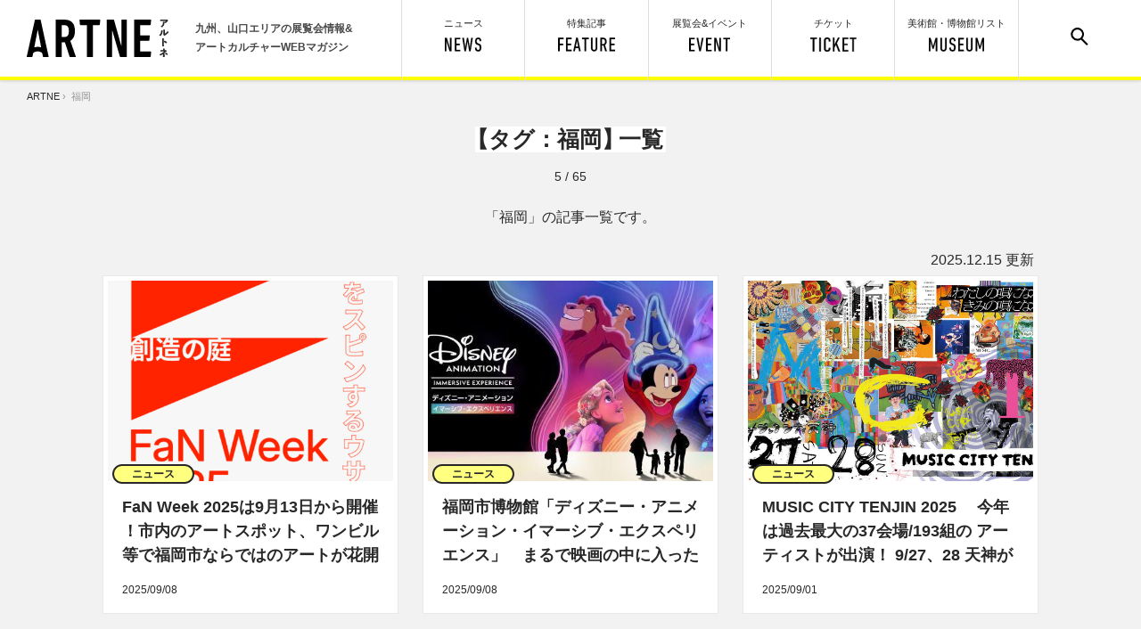

--- FILE ---
content_type: text/html; charset=utf-8
request_url: https://artne.jp/tags/feature/%E7%A6%8F%E5%B2%A1?page=5
body_size: 14623
content:
<!DOCTYPE html>
<html>
<head>
<title>「福岡」の新着記事一覧　5ページ目｜ アルトネ</title>
<meta name="description" content="福岡の最新記事一覧です。アルトネは福岡、九州、山口の展覧会情報やアートに関する読み物を発信するWEBマガジンです。開催中の展覧会がひと目でわかる展覧会スケジュールとともに、美術館・博物館・アートに関する読み物を独自の視点でお届け。お得な展覧会クーポンも提供。　5ページ目">
<meta name="viewport" content="width=device-width,user-scalable=no,maximum-scale=1" />
<meta charset="UTF-8">
<meta name="keywords" content="アルトネ,アート,ART,美術,展覧会,九州,イベント,博物館,ミュージアム,展覧会,九州">
<link rel="alternate" type="application/rss+xml" title="記事" href="https://artne.jp/rss/content.rss" />
<link rel="alternate" type="application/rss+xml" title="イベント" href="https://artne.jp/rss/event.rss" />

<!-- facebook -->
<meta property="og:title" content="「福岡」の新着記事一覧　5ページ目｜ アルトネ" />
<meta property="og:type" content="website" />
<meta property="og:url" content="https://artne.jp" />
<meta property="og:image" content="https://artne.jp/common/images/facebook_og.png" />
<meta property='og:description' content="福岡の最新記事一覧です。アルトネは福岡、九州、山口の展覧会情報やアートに関する読み物を発信するWEBマガジンです。開催中の展覧会がひと目でわかる展覧会スケジュールとともに、美術館・博物館・アートに関する読み物を独自の視点でお届け。お得な展覧会クーポンも提供。　5ページ目" />
<!-- Twitter -->
<meta name="twitter:card" content="summary_large_image">
<meta name="twitter:site" content="@artne_news">
<meta name="twitter:title" content="「福岡」の新着記事一覧　5ページ目｜ アルトネ">
<meta name="twitter:description" content="福岡の最新記事一覧です。アルトネは福岡、九州、山口の展覧会情報やアートに関する読み物を発信するWEBマガジンです。開催中の展覧会がひと目でわかる展覧会スケジュールとともに、美術館・博物館・アートに関する読み物を独自の視点でお届け。お得な展覧会クーポンも提供。　5ページ目">
<meta name="twitter:image:src" content="https://artne.jp/common/images/facebook_og.png">
<link href="/common/css/common.css?d=20250619" rel="stylesheet" type="text/css" media="screen">
<link href="/common/css/print.css?d=20210623" rel="stylesheet" type="text/css" media="print"/>

<!-- 共通 -->
<script src="/common/js/jquery-3.1.1.min.js"></script>
<script src="/common/js/jquery.easing.min.js"></script>
<script src="/common/js/ofi.min.js"></script>
<script src="/common/js/artne.common.js"></script>
<!-- 右クリック禁止 -->
<script>
$(function(){
  $(document).on('contextmenu',function(e){
      return false;
  });
});
</script>
<!-- 個別 -->



<!-- Google Tag Manager -->
<script>(function(w,d,s,l,i){w[l]=w[l]||[];w[l].push({'gtm.start':
new Date().getTime(),event:'gtm.js'});var f=d.getElementsByTagName(s)[0],
j=d.createElement(s),dl=l!='dataLayer'?'&l='+l:'';j.async=true;j.src=
'https://www.googletagmanager.com/gtm.js?id='+i+dl;f.parentNode.insertBefore(j,f);
})(window,document,'script','dataLayer','GTM-PL72RZ6');</script>
<!-- End Google Tag Manager -->

</head>

<body>
  <header>
	<div id="h_left">
			<a href="/"><img src="/common/images/artne_logo1.svg" alt="アルトネ | ARTNE" width="159" height="42" id="h_logo" /></a>
		<p>九州、山口エリアの展覧会情報&<br>アートカルチャーWEBマガジン</p>
	</div>

	<ul id="h_menu">
		<div id="search_form">
			<!-- <form action="/search" id="cse-search-box">
				<input type="hidden" name="cx" value="010775273171099175202:3_jnhpmoyju">
				<input type="text" name="q"><input type="submit" value="検 索">
				<input type="hidden" name="ie" value="UTF-8">
			</form> -->
			<form id="cse-search-box" novalidate="novalidate" class="ui form search" action="/search" accept-charset="UTF-8" method="get"><input name="utf8" type="hidden" value="&#x2713;" />
				<input label="false" error="false" type="text" name="search[word]" id="search_word" /><input type="submit" name="commit" value="検 索" />
</form>		</div>
		<li id="h_search"><a href="#"><img src="/common/images/menu_search.svg" width="20" height="20" alt="サイト内検索"/></a></li>

		<li id="h_museum"><a href="/museum" class="">美術館・博物館<span class="nosp">リスト</span><br><img src="/common/images/menu_museum.svg" alt="MUSEUM" width="62" height="16"/></a></li>
	  <li id="h_ticket"><a href="/tickets" class="">チケット<br><img src="/common/images/menu_ticket.svg" alt="TICKET" height="16"/></a></li>
		<li id="h_event"><a href="/event" class="">展覧会&イベント<br><img src="/common/images/menu_event.svg" alt="EVENT" width="46" height="16"/></a></li>
		<li id="h_feature"><a href="/feature" class="">特集記事<br><img src="/common/images/menu_feature.svg" alt="FEATURE" width="64" height="16"/></a></li>
		<li id="h_news"><a href="/news" class="">ニュース<br><img src="/common/images/menu_news.svg" alt="NEWS" width="41" height="16"/></a></li>
	</ul>
</header>

  <div id="container">
      <div id="pankuzu"><a href="/">ARTNE</a>&nbsp;&rsaquo;&nbsp;
福岡
</div>
    



<section class="block top_block">
  <div class="center_wrapper">
    <div class="block_title">
      <h1 class="pc_hs"><span class="tsume_l2">【</span>タグ：福岡<span class="tsume_r">】</span>一覧</h1>
      <div class="page_num">
          5 / 65
      </div>
    </div>
    <p class="c-page__discription">「福岡」の記事一覧です。</p>
    <div class="c-datetime__wrapper">
  <span class="yaer">2025.</span><span class="month">12.</span><span class="day">15 更新</span>
</div>

    <div class="card_wrapper clear_after">
      <article class="card">
	<a href="/news/2245"></a>
	<div class="card_mask"><img src="/uploads/sprite/item/image/2245/large_de2197007c.png" alt="Large de2197007c" /></div>
	<div class="label">ニュース</div>
	<section>
		<h2>FaN Week 2025は9月13日から開催 ！市内のアートスポット、ワンビル等で福岡市ならではのアートが花開く16日間</h2>
		<p class="card_date">2025/09/08</p>
	</section>
</article>
<article class="card">
	<a href="/news/2241"></a>
	<div class="card_mask"><img src="/uploads/sprite/item/image/2241/large_cecfb4c823.jpg" alt="Large cecfb4c823" /></div>
	<div class="label">ニュース</div>
	<section>
		<h2>福岡市博物館「ディズニー・アニメーション・イマーシブ・エクスペリエンス」　まるで映画の中に入ったかのような没入感！ディズニー初  新感覚の体感型イベント</h2>
		<p class="card_date">2025/09/08</p>
	</section>
</article>
<article class="card">
	<a href="/news/2243"></a>
	<div class="card_mask"><img src="/uploads/sprite/item/image/2243/large_da0432758b.png" alt="Large da0432758b" /></div>
	<div class="label">ニュース</div>
	<section>
		<h2> MUSIC CITY TENJIN 2025 　今年は過去最大の37会場/193組の  アーティストが出演！ 9/27、28  天神が音楽、カルチャー一色に</h2>
		<p class="card_date">2025/09/01</p>
	</section>
</article>
<article class="card">
	<a href="/news/2240"></a>
	<div class="card_mask"><img src="/uploads/sprite/item/image/2240/large_6c99b85479.jpg" alt="Large 6c99b85479" /></div>
	<div class="label">ニュース</div>
	<section>
		<h2>出光美術館 （門司）「琳派の系譜  ― 宗達、光琳と江戸琳派」　9/27開幕！名作ずらり  開館25周年を記念した絢爛豪華な展覧会</h2>
		<p class="card_date">2025/09/01</p>
	</section>
</article>
<article class="card">
	<a href="/news/2237"></a>
	<div class="card_mask"><img src="/uploads/sprite/item/image/2237/large_eef9ce8ab7.png" alt="Large eef9ce8ab7" /></div>
	<div class="label">ニュース</div>
	<section>
		<h2>福岡アートシーンの立役者のひとり、故・安部文範（津屋崎町旧玉乃井旅館 館主）と場の記憶をテーマにした現代美術展　故人ゆかりの現代美術作家による展覧会を開催</h2>
		<p class="card_date">2025/08/31</p>
	</section>
</article>
<article class="card">
	<a href="/news/2233"></a>
	<div class="card_mask"><img src="/uploads/sprite/item/image/2233/large_3ded92246c.png" alt="Large 3ded92246c" /></div>
	<div class="label">ニュース</div>
	<section>
		<h2>九州最大のアートフェア、今年10回目を迎える「ART FAIR ASIA FUKUOKA」（AFAF）。 これまでにない没入型アート体験も福岡で紹介</h2>
		<p class="card_date">2025/08/19</p>
	</section>
</article>
<article class="card">
	<a href="/news/2229"></a>
	<div class="card_mask"><img src="/uploads/sprite/item/image/2229/large_5b766da9c1.jpg" alt="Large 5b766da9c1" /></div>
	<div class="label">ニュース</div>
	<section>
		<h2>特別展「九州の国宝　きゅーはくのたから」祝！5万人突破！【NEWS】</h2>
		<p class="card_date">2025/08/08</p>
	</section>
</article>
<article class="card">
	<a href="/column/2225"></a>
	<div class="card_mask"><img src="/uploads/sprite/item/image/2225/large_90f6d442d8.jpg" alt="Large 90f6d442d8" /></div>
	<div class="label">コラム</div>
	<section>
		<h2>【コラム】選りすぐりの名宝　集結　「九州の国宝　きゅーはくのたから」展　太刀、鏡、埴輪、鬼瓦…</h2>
		<p class="card_date">2025/08/05</p>
	</section>
</article>
<article class="card">
	<a href="/column/2223"></a>
	<div class="card_mask"><img src="/uploads/sprite/item/image/2223/large_a184d162c4.jpg" alt="Large a184d162c4" /></div>
	<div class="label">コラム</div>
	<section>
		<h2>【コラム】九博だよ　お宝集合＜下＞家宝になった朝鮮人参</h2>
		<p class="card_date">2025/07/29</p>
	</section>
</article>
<article class="card">
	<a href="/news/2207"></a>
	<div class="card_mask"><img src="/uploads/sprite/item/image/2207/large_89dab6138c.jpg" alt="Large 89dab6138c" /></div>
	<div class="label">ニュース</div>
	<section>
		<h2>ダークファンタジー『呪術廻戦』創作の秘密があきらかに　「芥見下々『呪術廻戦』展・福岡会場」 が7月12日から福岡市博物館で開催</h2>
		<p class="card_date">2025/07/25</p>
	</section>
</article>
<article class="card">
	<a href="/column/2220"></a>
	<div class="card_mask"><img src="/uploads/sprite/item/image/2220/large_3ce915f035.jpg" alt="Large 3ce915f035" /></div>
	<div class="label">コラム</div>
	<section>
		<h2>【コラム】演技同様、寄り添う気持ちで　九博特別展の音声ガイド担当　俳優　高野　洸さん</h2>
		<p class="card_date">2025/07/25</p>
	</section>
</article>
<article class="card">
	<a href="/news/2216"></a>
	<div class="card_mask"><img src="/uploads/sprite/item/image/2216/large_3d111c9da5.png" alt="Large 3d111c9da5" /></div>
	<div class="label">ニュース</div>
	<section>
		<h2>特別展「法然と極楽浄土」を見る最後のチャンス！ 国宝・重要文化財を含む総数113件を展示、浄土教美術の名宝で開宗850年の歴史をたどる＠九州国立博物館</h2>
		<p class="card_date">2025/07/25</p>
	</section>
</article>

    </div>

      <div class="page_navi_wrapper">
    
  <a href="/tags/feature/%E7%A6%8F%E5%B2%A1?page=4" class="page_navi_l"><img src="/common/images/nav_l_mid.svg" alt="前のページ" width="23" height="23"/></a>

    <span class="page_navi_num">
        
  <a href="/tags/feature/%E7%A6%8F%E5%B2%A1">1</a>

        
  <a href="/tags/feature/%E7%A6%8F%E5%B2%A1?page=2">2</a>

        
  <a href="/tags/feature/%E7%A6%8F%E5%B2%A1?page=3">3</a>

        
  <a rel="prev" href="/tags/feature/%E7%A6%8F%E5%B2%A1?page=4">4</a>

        
  <strong>5</strong>

        
  <a rel="next" href="/tags/feature/%E7%A6%8F%E5%B2%A1?page=6">6</a>

        
  <a href="/tags/feature/%E7%A6%8F%E5%B2%A1?page=7">7</a>

        
  <a href="/tags/feature/%E7%A6%8F%E5%B2%A1?page=8">8</a>

        
  <a href="/tags/feature/%E7%A6%8F%E5%B2%A1?page=9">9</a>

        <span class="page gap">...</span>

    </span>
      
<a href="/tags/feature/%E7%A6%8F%E5%B2%A1?page=6" class="page_navi_r"><img src="/common/images/nav_r_mid.svg" alt="次のページ" width="23" height="23"/></a>


  </div>


  </div>

</section>

  </div>
  <footer id="footer">

	<div id="f_inner" class="center_wrapper">
    	<a href="/"><img src="/common/images/artne_logo2.svg" alt="アルトネ" width="69" height="133" id="f_logo" /></a>

    	<div id="f_catch">
			<p>九州、山口エリアの<br>
			展覧会情報＆アートカルチャー<br>
			WEBマガジン</p>
		</div>

		<ul id="f_sns">
      <li>
        <a href="https://form.lmes.jp/landing-qr/2008433971-lGrRZ4oO?uLand=XIfpyp" target="_blank">
          <img src="/common/images/f_line_icon.svg" alt="LINE" width="50" height="50"/>
        </a>
      </li>
			<li>
        <a href="https://x.com/artne_news" target="_blank">
          <img src="/common/images/f_x-icon.svg" alt="Twitter" width="50" height="50"/>
        </a>
      </li>
			<li>
        <a href="https://www.facebook.com/artnenews" target="_blank">
          <img src="/common/images/f_facebook.svg" alt="Facebook" width="50" height="50"/>
        </a>
      </li>
      <li id="f_sns_title">
        <p>アルトネ公式<br class="nopc">SNSアカウント</p>
      </li>
		</ul>

		<ul id="f_menu">
			<li><a href="/pages/about">アルトネについて</a></li>
			<li><a href="/inquiry/index">お問い合わせ</a></li>
			<li><a href="/pages/privacy">利用規約/個人情報保護方針</a></li>
			<li><a href="/sitemap">サイトマップ</a></li>
			<li><a href="https://www.nishinippon-event.co.jp/about/policy/" target="_blank">サイトポリシー</a></li>
		</ul>

		<div id="f_copyright">(C) 2017 The Nishinippon Shinbun Event Service</div>

	</div>

</footer>
<!-- ランサーズオーディエンスインサイトツール用のタグ -->
<script src='//static.quant.jp/lait.js' data-lait='on' data-sid='abc7a8766db47320f8afbf5a09605b1a' data-tag-version='1.0.0' defer async></script>
<!-- /ランサーズオーディエンスインサイトツール用のタグ -->


  
</body>

<!-- Google Tag Manager (noscript) -->
<noscript><iframe src="https://www.googletagmanager.com/ns.html?id=GTM-PL72RZ6"
height="0" width="0" style="display:none;visibility:hidden"></iframe></noscript>
<!-- End Google Tag Manager (noscript) -->

</html>


--- FILE ---
content_type: text/css
request_url: https://artne.jp/common/css/common.css?d=20250619
body_size: 21146
content:
@font-face{font-family:"myfont";src:url("../fonts/myfont.eot");src:url("../fonts/myfont.eot?#iefix") format("eot"),url("../fonts/myfont.woff") format("woff"),url("../fonts/myfont.ttf") format("truetype"),url("../fonts/myfont.svg#myfont") format("svg");font-weight:normal;font-style:normal}.myfont{display:inline-block;font-family:"myfont";font-style:normal;font-weight:normal;line-height:1;-webkit-font-smoothing:antialiased;-moz-osx-font-smoothing:grayscale}.myfont-lg{font-size:1.3333333333333333em;line-height:0.75em;vertical-align:-15%}.myfont-2x{font-size:2em}.myfont-3x{font-size:3em}.myfont-4x{font-size:4em}.myfont-5x{font-size:5em}.myfont-fw{width:1.2857142857142858em;text-align:center}.myfont-sns_facebook:before{content:"\EA01"}.myfont-sns_facebook2:before{content:"\EA02"}.myfont-sns_twitter:before{content:"\EA03"}.myfont-sns_line:before{content:"\EA04"}.myfont-sns_line2:before{content:"\EA05"}.myfont-sns_line3:before{content:"\EA06"}.myfont-sns_line4:before{content:"\EA07"}.myfont-sns-instagram:before{content:"\EA08"}.myfont-faq:before{content:"\EA09"}.myfont-cart:before{content:"\EA0A"}.myfont-calender:before{content:"\EA0B"}.myfont-nav_p_min:before{content:"\EA0C"}.myfont-arrow-right01:before{content:"\EA0D"}@font-face{font-family:"MyYuGothic";font-weight:normal;src:local("YuGothic-Medium"),local("Yu Gothic Medium"),local("YuGothic-Regurar")}@font-face{font-family:"MyYuGothic";font-weight:bold;src:local("YuGothic-Bold"),local("Yu Gothic")}html,body,div,article,section,span,p,ul,ol,li,table,tr,td,th,hr,h1,h2,h3,h4,h5,h6,a,em,strong,b,img,input,textarea,svg,button,fieldset,figure,header,footer{padding:0;margin:0;border:none;outline:none;font-size:100%;vertical-align:baseline;list-style-type:none;-webkit-text-size-adjust:none;-webkit-box-sizing:border-box;box-sizing:border-box;line-height:1;border-collapse:collapse}body{color:#282828;background:#fff;font-family:MyYuGothic,"游ゴシック体",YuGothic,"ヒラギノ角ゴ Pro W3","Hiragino Kaku Gothic Pro","メイリオ",Meiryo,Arial,sans-serif;font-weight:400;position:relative;-webkit-text-size-adjust:100%;word-break:normal;word-wrap:break-word;overflow-x:hidden;-webkit-overflow-scrolling:touch;overflow-scrolling:touch}html,body{zoom:1;height:100%}.serif{font-family:"游明朝体","Yu Mincho",YuMincho,"ヒラギノ明朝 ProN W3","HiraMinProN-W3","ヒラギノ明朝 Pro W3","Hiragino Mincho Pro","ＭＳ Ｐ明朝",Georgia,serif}.sans-serif{font-family:MyYuGothic,"游ゴシック体",YuGothic,"ヒラギノ角ゴ Pro W3","Hiragino Kaku Gothic Pro","メイリオ",Meiryo,Arial,sans-serif}.mono{font-family:"Courier", "Osaka－等幅", Osaka-mono, "ＭＳ ゴシック", "MS Gothic", monospace}input[type="text"],input[type="email"],input[type="radio"],input[type="checkbox"],input[type="submit"],textarea{-webkit-appearance:none}input[type="submit"]:hover{cursor:pointer}strong,b,h1,h2,h3,h4,h5,h6{font-weight:Bold}p{margin:0;padding:0 0 1.5em;line-height:1.8;line-break:strict}a{color:#282828;outline:none;text-decoration:none}a:hover{text-decoration:underline}a.blank{background:url(../images/icon_linkblank.svg) no-repeat right center;background-size:11px 11px;padding-right:13px;margin:0 2px}p a{color:#5d7eda}img{display:inline-block;outline:none;-moz-user-select:none;-webkit-user-select:none;-ms-user-select:none;user-select:none;-webkit-user-drag:none;user-drag:none}.clear{width:100%;font-size:0px;height:1px;overflow:hidden;clear:both;float:none;margin:0 0 -1px 0;display:block}.clear_after:after{content:"";display:block;width:100%;height:1px;margin:0 0 -1px 0;clear:both;float:none}.l{float:left}.r{float:right}.c{text-align:center;margin-left:auto;margin-right:auto}.tsume_l{margin-left:-0.25em}.tsume_l2{margin-left:-0.5em}.tsume_r{margin-right:-0.25em}.tsume_r2{margin-right:-0.5em}.tsume_lr{margin-left:-0.2em;margin-right:-0.2em}.hidden{visibility:hidden}.nopc{display:none;visibility:hidden}@media screen and (max-width: 736px){.nopc{display:inherit;visibility:visible}}.nowrap{white-space:nowrap}#container{background-color:#f2f2f2;padding-top:90px}#container:after{content:"";display:block;width:100%;height:1px;margin:0 0 -1px 0;clear:both;float:none}@media screen and (max-width: 736px){#container{padding-top:113px}}.center_wrapper{max-width:1050px;width:100%;margin:0 auto;position:relative}@media screen and (max-width: 736px){.center_wrapper{overflow:hidden}}.block{padding:50px 0;margin:auto;border-bottom:1px solid #d0d0d0;max-width:1050px;width:100%}@media screen and (max-width: 736px){.block{padding:40px 0;min-width:auto;overflow-x:hidden}}.block:last-child{border-bottom:none}.top_block{padding:0 0 50px;border-bottom:none}@media screen and (max-width: 736px){.top_block{padding:0 0 30px}}.top_wallpaper_block{padding:0 0 50px;border-bottom:solid 1px #e9e9e9}@media screen and (max-width: 736px){.top_wallpaper_block{padding:0 0 0}}.top_rank_block{padding:5px 0 0;border-bottom:none}.block_title{text-align:center}.pc_h,.pc_hs,.pc_he{font-size:1.75rem;line-height:1.1;background-color:#fff;text-align:center;display:inline-block;padding:1px 3px}@media screen and (max-width: 736px){.pc_h,.pc_hs,.pc_he{font-size:1.3125rem}}@media screen and (max-width: 320px){.pc_h,.pc_hs,.pc_he{font-size:1.125rem}}.pc_hs{font-size:1.5625rem}@media screen and (max-width: 736px){.pc_hs{font-size:1.3125rem}}@media screen and (max-width: 320px){.pc_hs{font-size:1.125rem}}.pc_he{font-size:0px;padding:3px;margin:12px auto 30px;position:relative}@media screen and (max-width: 736px){.pc_he{margin:12px auto 20px}.pc_he img{height:12px !important;width:auto !important}}.left_column,.right_column{width:690px;float:left}@media screen and (max-width: 736px){.left_column,.right_column{width:100%;float:none}}@media screen and (max-width: 1040px){.left_column{width:calc(100% - 300px);margin-right:20px}}@media screen and (max-width: 736px){.left_column{margin-right:0;width:100%}}.right_column{width:320px;float:right}@media screen and (max-width: 1040px){.right_column{width:280px}}@media screen and (max-width: 736px){.right_column{width:100%;float:none;margin-top:40px}}.base_inner{background-color:#fff;border:1px solid #e9e9e9;width:100%}@media screen and (max-width: 736px){.base_inner{border-left:none;border-right:none}}@media screen and (max-width: 736px){.right_column .base_inner{background-color:transparent;border:none}}.solo_block{border:1px solid #e9e9e9;width:690px;background-color:#fff;margin:30px auto 20px}@media screen and (max-width: 736px){.solo_block{border:none;width:100%;margin:20px auto 20px}}.solo_block a{display:block}.button_base{display:block;margin:0 auto;background-color:#5d7eda;color:#fff !important;font-weight:bold;letter-spacing:0.05em;line-height:1;-webkit-box-shadow:0px 1px 2px 1px rgba(0,0,0,0.2);box-shadow:0px 1px 2px 1px rgba(0,0,0,0.2);text-align:center;position:relative;-webkit-transition:opacity 0.2s ease 0s;transition:opacity 0.2s ease 0s}.button_base:hover{opacity:0.85}.button_base:active{top:2px;-webkit-box-shadow:0px 0px 1px 1px rgba(0,0,0,0.2);box-shadow:0px 0px 1px 1px rgba(0,0,0,0.2)}@media screen and (max-width: 736px){.button_base{-webkit-transition:none;transition:none}}.button_large{width:512px;height:65px;border-radius:7px;font-size:1.125rem;padding:22px 0}@media screen and (max-width: 736px){.button_large{width:calc(100% - 20px);height:60px;max-width:350px;font-size:1rem;padding:21px 0 0 2px}}@media screen and (max-width: 320px){.button_large{height:54px;font-size:0.875rem;padding:19px 0 0 2px}}.button_large>span{padding:14px 0 14px 53px;background-size:45px 45px}@media screen and (max-width: 736px){.button_large>span{padding:12px 0 12px 40px;background-size:33px 33px}}.button_feature{background:url(../images/icon_btn_feature.svg) no-repeat left center}.button_arrow span{font-weight:normal;background:url(../images/nav_r_lg.svg) no-repeat left center;background-size:15px 15px;padding:3px 0 2px 20px}.button_evcal{background:url(../images/icon_btn_evcal.svg) no-repeat left center}.button_medium{margin:20px auto 10px;width:390px;height:54px;border-radius:5px;padding:19px 0}.button_medium span{background:url(../images/icon_btn_medium.svg) no-repeat left center;background-size:18px 18px;padding:4px 0 3px 23px}@media screen and (max-width: 736px){.button_medium{width:280px;height:auto;font-size:0.875rem;line-height:1.4;padding:15px 0}.button_medium span{background-size:15px 15px;padding:4px 0 3px 21px}.button_medium.height-auto{height:auto}}.button_small{margin:20px auto;width:280px;height:45px;border-radius:5px;font-size:0.875rem;padding:15px 0}.button_small span{background:url(../images/icon_btn_small.svg) no-repeat left center;background-size:15px 15px;padding:3px 0 2px 20px}#totop{display:block;width:72px;height:72px;border-radius:50%;background-color:#fff;-webkit-box-shadow:0px 2px 1px 1px rgba(0,0,0,0.15);box-shadow:0px 2px 1px 1px rgba(0,0,0,0.15);position:fixed;right:20px;bottom:-80px;z-index:25;-webkit-transition:bottom 0.4s cubic-bezier(0.6, -0.28, 0.735, 0.045);transition:bottom 0.4s cubic-bezier(0.6, -0.28, 0.735, 0.045)}#totop.totop_active{-webkit-transition:bottom 0.4s cubic-bezier(0.175, 0.885, 0.32, 1.275);transition:bottom 0.4s cubic-bezier(0.175, 0.885, 0.32, 1.275);bottom:220px}#totop.totop_end{position:absolute;top:-200px;bottom:auto}#totop:after{content:"";display:block;width:100%;height:100%;position:absolute;top:0;left:0;background:url(../images/icon_totop.svg) no-repeat center center;background-size:24px 40px}#totop:hover:after{-webkit-animation:toTop 2s cubic-bezier(0.645, 0.045, 0.355, 1) -0.5s infinite normal;animation:toTop 2s cubic-bezier(0.645, 0.045, 0.355, 1) -0.5s infinite normal}#totop:focus:after{-webkit-animation:none;animation:none}@media screen and (max-width: 736px){#totop{width:48px;height:48px;right:15px;bottom:-55px}#totop.totop_active{bottom:90px}#totop.bottomup.totop_active{bottom:55px}#totop.totop_end{position:absolute;top:-70px;bottom:auto}#totop:after{background-size:16px 26px;-webkit-transition:none;transition:none}#totop:hover:after{-webkit-animation:none;animation:none}}@-webkit-keyframes toTop{0%{-webkit-transform:rotate(20deg);transform:rotate(20deg)}50%{-webkit-transform:rotate(-20deg);transform:rotate(-20deg)}100%{-webkit-transform:rotate(20deg);transform:rotate(20deg)}}@keyframes toTop{0%{-webkit-transform:rotate(20deg);transform:rotate(20deg)}50%{-webkit-transform:rotate(-20deg);transform:rotate(-20deg)}100%{-webkit-transform:rotate(20deg);transform:rotate(20deg)}}.card_wrapper{width:calc(100% + 30px);margin-right:30px;margin-bottom:2px}@media screen and (max-width: 1040px){.card_wrapper{padding:0 5px;width:100%;margin-right:0}}.card{width:332px;height:380px;border:1px solid #e9e9e9;background-color:#fff;position:relative;margin:0 27px 26px 0;padding:5px;float:left}.card:hover .card_mask img{-webkit-transform:scale3d(1.15, 1.15, 1);transform:scale3d(1.15, 1.15, 1);opacity:0.75}@media screen and (max-width: 736px){.card:hover .card_mask img{-webkit-transform:none;transform:none;opacity:1}}.card:hover section{opacity:0.75}.card a{position:absolute;width:100%;height:100%;top:0;left:0;z-index:5}.card section{width:288px;height:112px;position:absolute;left:50%;bottom:20px;margin-left:-144px}.card h2{font-size:1.125rem;line-height:1.55;height:4.5em;overflow:hidden;position:relative}.card_mask{width:100%;height:225px;overflow:hidden;position:relative}.card_mask img{width:100%;min-height:100%;height:auto;-webkit-transition:-webkit-transform 0.3s cubic-bezier(0.165, 0.84, 0.44, 1);transition:-webkit-transform 0.3s cubic-bezier(0.165, 0.84, 0.44, 1);transition:transform 0.3s cubic-bezier(0.165, 0.84, 0.44, 1);transition:transform 0.3s cubic-bezier(0.165, 0.84, 0.44, 1), -webkit-transform 0.3s cubic-bezier(0.165, 0.84, 0.44, 1);position:absolute;top:0;left:0;width:100%;height:100%;-o-object-fit:cover;object-fit:cover;font-family:"object-fit:cover;"}@media screen and (max-width: 736px){.card_mask{height:120px}.card_mask img{-webkit-transition:none;transition:none;width:100%;height:auto}}.label,.label_endsoon,.label_end{font-size:0.75rem;font-weight:bold;text-align:center;background-color:#ffff80;border:2px solid #282828;line-height:1;width:auto;padding:3px 20px;border-radius:11px;margin:-18px 0 0 5px;position:relative;display:inline-block;transform:-ms-translate(0, -17px);-webkit-transform:-webkit-translate(0, -17px);transform:-webkit-translate(0, -17px);transform:translate(0, -17px)}.label_endsoon{background-color:#ff0000;border:2px solid #ff0000;color:#fff}.label_end{background-color:#444;border:2px solid #444;color:#fff}.card_date{font-size:0.75rem;line-height:1;position:absolute;padding:0;bottom:0;left:0;max-width:100%}.place_m{font-size:0.6875rem;color:#939393;background:url(../images/icon_museum.svg) no-repeat left center;background-size:10px 10px;padding:0 0 0 12px;line-height:1;position:absolute;left:0;bottom:0;width:100%;overflow:hidden;display:inline-block;text-overflow:ellipsis;white-space:nowrap}@media screen and (max-width: 736px){.card{width:calc((100% - 16px) * 0.5);height:235px;padding:0;margin:0 4px 8px}.card section{width:calc(100% - 24px);height:93px;position:absolute;left:12px;bottom:12px;margin-left:0}.card h2{font-size:0.8125em;height:5.5em;line-height:1.5}.card_date{font-size:0.6875rem}}.card_s,.card_side{width:calc((100% - 26px * (4 - 1)) / 4 - 0.1px);max-width:243px;height:310px;float:left;margin:0 26px 25px 0}.card_s:nth-child(4n),.card_side:nth-child(4n){margin-right:0}@media screen and (max-width: 1040px){.card_s:nth-child(4n),.card_side:nth-child(4n){margin-right:auto}}.card_s:nth-child(4n),.card_side:nth-child(4n){margin-right:26px}@media screen and (max-width: 1040px){.card_s:nth-child(4n),.card_side:nth-child(4n){margin-right:auto}}.card_s section,.card_side section{left:50%;width:210px;height:120px;bottom:12px;margin-left:-105px}.card_s .label,.card_s .label_endsoon,.card_s .label_end,.card_side .label,.card_side .label_endsoon,.card_side .label_end{margin:-18px 0 0 3px}.card_s h2,.card_side h2{font-size:0.875rem;line-height:1.45;height:5.5em}.card_s .card_mask,.card_side .card_mask{height:160px}.card_s .card_date,.card_side .card_date{font-size:0.75rem;line-height:1.55;position:absolute;padding:0;bottom:-0.45em;left:0}.card_s .place_m,.card_side .place_m{position:relative;left:auto;bottom:auto;line-height:inherit;font-size:0.75rem}.card_side{width:301px;height:auto;float:none;margin:22px auto 44px auto;border:none;padding:0 29px;overflow:visible;background:#fff url(../images/nav_r_min_02.svg) no-repeat right 10px bottom 1px}.card_side .card_mask{width:231px;position:relative;margin:0 auto}.card_side .label,.card_side .label_endsoon,.card_side .label_end{position:absolute;margin:0;top:142px;left:30px}.card_side section{position:relative;width:221px;height:auto;left:auto;bottom:auto;margin:11px auto 18px}.card_side h2{margin-bottom:4px;height:auto}.card_side .card_date{position:relative;bottom:auto;left:auto}.card_side .place_m{line-height:inherit;position:relative;left:auto;bottom:auto}.card_side:last-child{margin-bottom:0}.card_side:after{content:"";display:block;height:1px;width:100%;position:absolute;left:0;bottom:-22px;border-top:1px solid #e9e9e9}@media screen and (max-width: 736px){.card_side:after{content:"";display:block;width:100%;height:1px;margin:0 0 -1px 0;clear:both;float:none;position:relative;left:auto;bottom:auto;border:none}}.card_side:last-child:after{border-top:none}@media screen and (max-width: 736px){.card_s,.card_side{background:#fff}.card_s h2,.card_side h2{font-size:0.8125rem}}@media screen and (max-width: 960px){.card_s,.card_side{width:calc((100% - 26px * (3 - 1)) / 3 - 0.1px)}}@media screen and (max-width: 960px) and (max-width: 1040px){.card_s,.card_side{width:100%}}@media screen and (max-width: 960px){.card_s:nth-child(3n),.card_side:nth-child(3n){margin-right:0}}@media screen and (max-width: 960px) and (max-width: 1040px){.card_s:nth-child(3n),.card_side:nth-child(3n){margin-right:auto}}@media screen and (max-width: 960px){.card_s:nth-child(4n),.card_side:nth-child(4n){margin-right:26px}}#home_recommend_event .card_s,#home_weekley_reccomend .card_s{height:280px}#home_recommend_event .card_s section,#home_weekley_reccomend .card_s section{width:210px;height:85px;bottom:16px;margin-left:-105px}#home_recommend_event .card_s .place_m,#home_weekley_reccomend .card_s .place_m{position:absolute;left:0;bottom:0}#home_recommend_event .card_s h2,#home_weekley_reccomend .card_s h2{height:4.5em}@media screen and (max-width: 978px){#home_recommend_event .card_s,#home_weekley_reccomend .card_s{width:208px;height:242px;margin:0 12px 0 0}#home_recommend_event .card_s .card_mask,#home_weekley_reccomend .card_s .card_mask{height:140px}#home_recommend_event .card_s section,#home_weekley_reccomend .card_s section{width:184px;height:80px;bottom:10px;margin-left:-92px}#home_recommend_event .card_s h2,#home_weekley_reccomend .card_s h2{font-size:0.8125rem;line-height:1.5}#home_recommend_event .card_s .place_m,#home_weekley_reccomend .card_s .place_m{position:absolute;left:0;bottom:0}}.card_ss,.card_coupon{width:190px;height:214px;margin:0 25px 25px 0}.card_ss .card_mask,.card_coupon .card_mask{height:126px;margin:0}.card_ss section,.card_coupon section{width:156px;height:60px;position:absolute;left:50%;bottom:9px;margin-left:-78px}.card_ss .label,.card_ss .label_endsoon,.card_ss .label_end,.card_coupon .label,.card_coupon .label_endsoon,.card_coupon .label_end{margin:-18px 0 0 2px}.card_ss h2,.card_coupon h2{font-size:0.8125rem;line-height:1.5}.card_coupon{border:2px dotted #939393;background-color:#f7f4d2}@media screen and (max-width: 736px){.card_ss,.card_coupon{margin:0 4px 8px;width:calc((100% - 16px) * 0.5);height:222px}.card_ss section,.card_coupon section{width:calc(100% - 24px);height:75px;position:absolute;left:12px;bottom:9px;margin-left:0}}.h_ranking_wrapper .card::before{display:block;width:24px;height:25px;position:absolute;top:-25px;left:50%;margin-left:-12px;z-index:10}@media screen and (max-width: 736px){.h_ranking_wrapper .card::before{right:10px !important;left:auto !important;margin:0 !important;top:10px}}.h_ranking_wrapper .card:nth-child(1):before{content:url(../images/crown_1.svg)}.h_ranking_wrapper .card:nth-child(2):before{content:url(../images/crown_2.svg)}.h_ranking_wrapper .card:nth-child(3):before{content:url(../images/crown_3.svg)}.h_ranking_wrapper .button_large{margin-top:3px}@media screen and (max-width: 736px){.h_ranking_wrapper{padding:0}.h_ranking_wrapper .card{margin:0 4px 8px}}@media screen and (max-width: 736px){.card_yoko{margin:0;border:none;border-bottom:1px solid #e9e9e9;width:100%;padding:12px;height:auto;background:#fff;max-width:100%}.card_yoko .card_mask{width:100px;height:80px;float:left;margin:0 12px 0 0}.card_yoko .label,.card_yoko .label_endsoon,.card_yoko .label_end{position:relative;top:18px;left:auto;margin:-2px 0 6px -3px;float:left;font-size:0.6875rem;padding:2px 0;width:88px}.card_yoko section{float:left;width:calc(100% - 113px);max-width:100%;position:relative;bottom:auto;left:auto;margin:0;height:auto;padding:0}.card_yoko h2{height:auto;width:100%;line-height:1.4;height:auto;overflow:hidden;margin-bottom:3px}.card_yoko .card_date{font-size:0.6875rem;line-height:1.6;position:relative;padding:0;bottom:0;left:0}.card_yoko .place_m{font-size:0.6875rem}.card_yoko:last-child{border:none}}.card_related{background:url(../images/nav_r_min.svg) no-repeat right bottom;background-size:14px 14px;position:relative;margin:0 0 40px 0}.card_related:before{content:"";display:block;width:100%;height:1px;position:absolute;bottom:-20px;left:0;border-top:1px solid #e9e9e9}@media screen and (max-width: 736px){.card_related:before{bottom:-10px}}.card_related:last-child{margin:0}.card_related:last-child:before{border-top:none;display:none}.card_related:hover .card_mask img{-webkit-transform:scale3d(1.15, 1.15, 1);transform:scale3d(1.15, 1.15, 1);opacity:0.75}.card_related:hover section{opacity:0.75}@media screen and (max-width: 736px){.card_related:hover .card_mask img{-webkit-transform:none;transform:none;opacity:1}.card_related:hover section{opacity:1}}.card_related a{position:absolute;width:100%;height:100%;top:0;left:0;z-index:5}.card_related h2{font-size:1rem;line-height:1.5;margin-bottom:0}.card_related .card_mask{height:126px;width:176px;float:left}.card_related section{width:calc(100% - 196px);float:right}.card_related .place_m{position:relative;left:auto;bottom:auto;font-size:0.75rem}.card_related .card_date{font-size:0.75rem;line-height:1.6;padding:0.5em 0 0.35em 0;position:relative}@media screen and (max-width: 736px){.card_related{padding:12px 0;margin:0;background:#fff}.card_related:before{display:none;border:none}.card_related .card_mask{width:100px;height:80px;margin:0}.card_related .card_mask img{width:100%;height:auto}.card_related section{width:calc(100% - 110px);float:right}.card_related h2{font-size:0.8125rem;line-height:1.5;margin-bottom:0}.card_related .card_date{padding-top:0.75em;font-size:0.6875rem}}header{height:90px;width:100%;background:#fff url(../images/bg_yellow.gif) repeat-x center bottom;position:fixed;top:0;left:0;z-index:20;-webkit-transition:all 0.3s ease 0.1s;transition:all 0.3s ease 0.1s;-webkit-box-shadow:0px 1px 3px rgba(0,0,0,0.15);box-shadow:0px 1px 3px rgba(0,0,0,0.15)}header.h_close{-webkit-transform:translate3d(0, -95px, 0);transform:translate3d(0, -95px, 0)}header a:hover{text-decoration:none}@media screen and (max-width: 736px){header{min-width:auto;height:auto}header.h_close{-webkit-transform:translate3d(0, -120px, 0);transform:translate3d(0, -120px, 0)}}#h_left{padding:22px 0 0 30px;position:absolute;top:0;left:0;width:450px}#h_left p{font-size:0.75rem;font-weight:bold;color:#484848;line-height:1.8}@media screen and (max-width: 736px){#h_left{padding:16px 0 0 16px;width:100%;position:relative}#h_left p{font-size:0.625rem;line-height:1.8;margin-top:-2px}}@media screen and (max-width: 320px){#h_left{padding:16px 0 0 12px}#h_left p{font-size:0.5625rem;line-height:1.6;margin-top:-2px}}#h_logo{float:left;margin-right:30px}@media screen and (max-width: 736px){#h_logo{margin-right:18px;width:34%;max-width:130px;height:auto}}@media screen and (max-width: 320px){#h_logo{margin-right:13px;width:34%;max-width:130px;height:auto}}#h_menu{position:absolute;top:0;right:0;height:90px;width:calc(100% - 450px);display:-webkit-box;display:-ms-flexbox;display:flex;-webkit-box-orient:horizontal;-webkit-box-direction:reverse;-ms-flex-direction:row-reverse;flex-direction:row-reverse}#h_menu li{text-align:center;font-size:0.6875rem;line-height:1;float:right;height:100%;border-left:1px solid #dedede;width:100%}#h_menu li a{display:block;padding-top:21px;height:100%;overflow:hidden;position:relative}#h_menu li a:before{content:"";display:block;background-color:rgba(0,0,0,0.1);width:100%;height:5px;position:absolute;left:0;bottom:0;-webkit-transition:all 0.3s cubic-bezier(0.165, 0.84, 0.44, 1);transition:all 0.3s cubic-bezier(0.165, 0.84, 0.44, 1);-webkit-transform:scale3d(0, 1, 1);transform:scale3d(0, 1, 1);-webkit-transform-origin:center bottom;transform-origin:center bottom}#h_menu li a:hover:before{background-color:#000;-webkit-transform:scale3d(1, 1, 1);transform:scale3d(1, 1, 1)}#h_menu li a.current:before{-webkit-transform:scale3d(1, 1, 1);transform:scale3d(1, 1, 1);background-color:#000;-webkit-transition:none;transition:none}#h_menu li img{margin-top:10px}@media screen and (max-width: 736px){#h_menu{top:auto;right:auto;height:53px;width:100%;position:relative}#h_menu li{font-size:0.5625rem}#h_menu li a{padding-top:11px;height:100%}#h_menu li a:before{height:5px}#h_menu li#h_search a:before{display:none}#h_menu li img{margin-top:7px;height:11px;width:auto}}#h_home{width:calc((100% - 6px) * 116 / 770)}#h_news{width:calc((100% - 6px) * 122 / 770)}#h_feature{width:calc((100% - 6px) * 140 / 770)}#h_event{width:calc((100% - 6px) * 146 / 770)}#h_museum{width:calc((100% - 6px) * 156 / 770)}#h_search{width:calc((100% - 6px) * 90 / 770)}@media screen and (max-width: 736px){.nosp{display:none}#h_home{width:calc(100% * 60 / 375);border:none !important}#h_news{width:calc(100% * 65 / 375)}#h_feature{width:calc(100% * 73 / 375)}#h_event{width:calc(100% * 93 / 375)}#h_museum{width:calc(100% * 84 / 375)}#h_search{width:55px !important;height:60px !important;position:absolute;right:0;top:-67px;border:none !important}#h_search img{margin-top:15px !important;height:auto !important;width:17.5px !important}}@media screen and (max-width: 320px){#h_home{width:calc(100% * 53 / 375)}#h_news{width:calc(100% * 60 / 375)}#h_feature{width:calc(100% * 71 / 375)}#h_event{width:calc(100% * 100 / 375)}#h_museum{width:calc(100% * 91 / 375)}#h_search{width:40px !important;height:64px !important}}#pankuzu{font-size:11px;color:#939393;padding:13px 30px;margin:0 0 15px 0}@media screen and (max-width: 736px){#pankuzu{padding:21px 15px 19px;margin:0;line-height:1.6}}#pankuzu span{overflow:hidden;text-overflow:ellipsis;white-space:nowrap;width:20em;display:inline-block;line-height:inherit;position:relative;top:0.1em}@media screen and (max-width: 736px){#pankuzu span{width:12em}}#search_form{max-width:460px;height:78px;background-color:rgba(0,0,0,0.85);position:absolute;top:93px;right:3px;padding:22px;border-radius:3px;display:none;overflow:hidden;z-index:21;position:absolute}#search_form input[type="text"]{border:1px solid #939393;font-size:1.125rem;width:308px;height:34px;line-height:1;padding:0 4px;margin-right:10px}#search_form input[type="submit"]{color:#fff;background-color:#5d7eda;border-radius:7px;height:34px;width:98px}#search_form.search_on{display:block;-webkit-animation:fadeIn 0.5s cubic-bezier(0.165, 0.84, 0.44, 1) 0s 1 forwards;animation:fadeIn 0.5s cubic-bezier(0.165, 0.84, 0.44, 1) 0s 1 forwards}@media screen and (max-width: 736px){#search_form{-webkit-transition:all 0.3s cubic-bezier(0.165, 0.84, 0.44, 1) 0;transition:all 0.3s cubic-bezier(0.165, 0.84, 0.44, 1) 0;top:auto;right:auto;width:100%;height:0px;display:block;padding:0;border-radius:0px}#search_form input[type="text"]{font-size:1rem;width:calc(100% - 120px);height:30px;line-height:1;padding:0 4px;margin:16px 10px 16px 16px;border-radius:3px}#search_form input[type="submit"]{border-radius:5px;height:30px;width:78px;margin:16px 16px 16px 0}#search_form.search_on{-webkit-animation:none;animation:none;height:62px}}@-webkit-keyframes mobile_search{0%{height:0px}100%{height:62px}}@keyframes mobile_search{0%{height:0px}100%{height:62px}}footer{width:100%;margin:0 auto;background-color:#fff;font-size:0.75rem;font-weight:bold;padding:82px 0 88px;position:relative}@media screen and (max-width: 736px){footer{padding:45px 30px 25%}}#f_inner{height:133px}@media screen and (max-width: 736px){#f_inner{height:auto}}#f_logo{position:absolute;left:0;top:0}@media screen and (max-width: 736px){#f_logo{position:relative;height:115px;width:59px;top:auto;left:auto;float:left;margin:0 37px 0 1px}}@media screen and (max-width: 320px){#f_logo{margin-right:30px}}#f_catch{position:absolute;left:122px;top:-7px}#f_catch p{line-height:2}@media screen and (max-width: 736px){#f_catch{position:relative;top:auto;left:auto;float:left;margin-top:-5px}}#f_sns{position:absolute;width:400px;right:0;top:0}#f_sns li{float:right}#f_sns p{display:inline-block;padding-top:19px;line-height:1}#f_sns a{margin-left:20px;-webkit-transition:opacity 0.25s cubic-bezier(0.39, 0.575, 0.565, 1);transition:opacity 0.25s cubic-bezier(0.39, 0.575, 0.565, 1);opacity:1;display:-webkit-box;display:-ms-flexbox;display:flex;width:100%;height:100%}#f_sns a:hover{opacity:0.5}@media screen and (max-width: 736px){#f_sns{position:relative;right:auto;top:auto;width:100%;clear:both;float:none;padding:32px 0 30px}#f_sns:after{content:"";display:block;width:100%;height:1px;margin:0 0 -1px 0;clear:both;float:none}#f_sns li{float:right}#f_sns li#f_sns_title{float:left}#f_sns p .nopc{display:none}#f_sns a{margin-left:30px;-webkit-transition:opacity 0.25s cubic-bezier(0.39, 0.575, 0.565, 1);transition:opacity 0.25s cubic-bezier(0.39, 0.575, 0.565, 1);opacity:1}#f_sns a:hover{opacity:0.5}#f_sns a img{height:42px;width:42px}}@media screen and (max-width: 320px){#f_sns p{padding-top:5px;line-height:1.5}#f_sns p .nopc{display:inline}}#f_menu{position:absolute;left:122px;bottom:-1px;font-weight:normal}#f_menu li{float:left;background:url(../images/f_arrow.svg) no-repeat left center;background-size:12px 12px;padding-left:16px;margin-right:14px}#f_menu a:hover{text-decoration:underline !important}@media screen and (max-width: 736px){#f_menu{position:relative;left:auto;bottom:auto}#f_menu:after{content:"";display:block;width:100%;height:1px;margin:0 0 -1px 0;clear:both;float:none}#f_menu li{float:none;margin:0 0 25px 0}#f_menu li:nth-child(1),#f_menu li:nth-child(3){width:170px}}#f_copyright{position:absolute;width:250px;right:0;bottom:-1px;text-align:right;font-weight:normal;font-size:0.625rem}@media screen and (max-width: 736px){#f_copyright{width:100%;text-align:center;position:relative;right:auto;bottom:auto;margin-top:20px}}#top_slide{position:relative;width:100%}@media screen and (max-width: 736px){#top_slide{min-width:auto}}#top_slide_wrapper{width:100%;height:450px;overflow:hidden;background-color:#333;opacity:0;-webkit-animation:fadeIn 0.3s ease 0.15s 1 forwards;animation:fadeIn 0.3s ease 0.15s 1 forwards}@media screen and (max-width: 736px){#top_slide_wrapper{height:375px}}.top_slide_con{width:100%;height:450px !important;overflow:hidden;background-position:center center;background-repeat:no-repeat;background-size:cover;position:relative}.top_slide_con.imgp_top{background-position:top center}.top_slide_con.imgp_bottom{background-position:bottom center}.top_slide_con a{position:absolute;width:100%;height:100%;top:0;left:0;z-index:5}@media screen and (max-width: 736px){.top_slide_con{height:375px !important}.top_slide_con.imgp_top,.top_slide_con.imgp_bottom{background-position:center center}}.top_slide_text{position:absolute;left:0;bottom:0;width:100%;padding:50px 30px 24px 120px;background:url(../images/top_slide_bg.png) repeat-x center bottom;background-size:auto 100%;z-index:4;color:#fff}.top_slide_text .label{border-color:#fff;background-color:rgba(0,0,0,0.1);color:#fff;margin:0 0 7px 0}.top_slide_text h2{font-size:1.125rem;line-height:1.5}@media screen and (max-width: 736px){.top_slide_text{background:none;background-image:-webkit-gradient(linear, left bottom, left top, from(rgba(0,0,0,0.7)), color-stop(80%, rgba(0,0,0,0.1)), to(rgba(0,0,0,0)));background-image:-webkit-linear-gradient(bottom, rgba(0,0,0,0.7) 0%, rgba(0,0,0,0.1) 80%, rgba(0,0,0,0) 100%);background-image:linear-gradient(to top, rgba(0,0,0,0.7) 0%, rgba(0,0,0,0.1) 80%, rgba(0,0,0,0) 100%);padding:70px 30px 15px 40px}.top_slide_text h2{font-size:1rem}}.top_slider_navi{width:55px;height:55px;display:block;position:absolute;top:50%;margin-top:-30px;-webkit-transition:opacity 0.25s cubic-bezier(0.39, 0.575, 0.565, 1);transition:opacity 0.25s cubic-bezier(0.39, 0.575, 0.565, 1);opacity:1;left:20px;right:20px}.top_slider_navi:hover{opacity:0.5}@media screen and (max-width: 736px){.top_slider_navi{left:0px;right:0px;margin-top:-40px;border:10px solid transparent}}#top_slider_prev{background:url(../images/nav_l_large_bk.svg) no-repeat center center;background-size:100% 100%;right:auto}#top_slider_next{background:url(../images/nav_r_large_bk.svg) no-repeat center center;background-size:100% 100%;left:auto}#home_recommend_event{overflow:hidden}#home_weekley_reccomend{overflow:hidden}@media screen and (max-width: 978px){#ev_slider{width:100%;margin:0;overflow:hidden;overflow-x:scroll}}#ev_slider #ev_slider_wrapper{max-width:1050px;height:290px;margin:0 auto;overflow:visible;opacity:0;-webkit-animation:fadeIn 0.3s ease 0.15s 1 forwards;animation:fadeIn 0.3s ease 0.15s 1 forwards}@media screen and (max-width: 978px){#ev_slider #ev_slider_wrapper{width:calc(100% - 20px);max-width:inherit;height:250px;margin:0;padding-left:10px}}#ev_slider.is-slide-3 #ev_slider_wrapper{max-width:780px;overflow:hidden}@media screen and (max-width: 978px){#ev_slider.is-slide-3 #ev_slider_wrapper{max-width:inherit}}#ev_slider_nav{clear:both;text-align:center;margin:10px 0 20px;line-height:1}#ev_slider_nav span{padding:0 15px;top:-4px;position:relative;font-size:0.875rem;display:inline-block}#home_topics{margin-bottom:20px}@media screen and (min-width: 737px){#home_topics .card:first-child,#home_topics .card:nth-child(5){max-width:1050px;width:100%}#home_topics .card:first-child .card_mask,#home_topics .card:nth-child(5) .card_mask{position:relative;width:520px;height:368px;margin:0}#home_topics .card:first-child .card_mask img,#home_topics .card:nth-child(5) .card_mask img{position:absolute;top:0;left:0;width:100%;height:100%;-o-object-fit:cover;object-fit:cover;font-family:"object-fit:cover;"}#home_topics .card:first-child .label,#home_topics .card:nth-child(5) .label{position:absolute;top:32px;left:554px;margin:0}#home_topics .card:first-child section,#home_topics .card:nth-child(5) section{width:458px;height:300px;margin-left:32px}#home_topics .card:first-child h2,#home_topics .card:nth-child(5) h2{font-size:1.5rem;line-height:1.6}#home_topics .card:first-child .excerpt,#home_topics .card:nth-child(5) .excerpt{font-size:0.9375rem;position:absolute;color:#737373;padding:0;height:7em;left:0;bottom:55px}#home_topics .card:first-child .card_date,#home_topics .card:nth-child(5) .card_date{bottom:10px}#home_topics .card:nth-child(5) .card_mask{position:absolute;right:5px;top:5px}#home_topics .card:nth-child(5) .label{left:30px}#home_topics .card:nth-child(5) section{left:30px;margin-left:0}}@media screen and (max-width: 978px){#home_topics{margin-bottom:40px}#home_topics .card:first-child{width:calc(100% - 8px);height:405px}#home_topics .card:first-child .card_mask{height:250px}#home_topics .card:first-child section{width:calc(100% - 28px);height:130px;margin-left:14px;left:auto}#home_topics .card:first-child h2{font-size:1.3125rem;height:4.5em}}#home_series{margin-bottom:20px}@media screen and (max-width: 736px){#home_series{margin-bottom:40px}}.post_title{font-size:1.75rem;line-height:1.5;padding:30px 34px;border-bottom:1px solid #e9e9e9}@media screen and (max-width: 736px){.post_title{font-size:1.3125rem;padding:18px 20px 16px}}.ev_title{padding:26px 34px;border-bottom:1px solid #e9e9e9}.ev_title h1{font-size:1.75rem;line-height:1.5;margin:4px 0}.ev_title h2{font-size:1.3125rem;line-height:1.55;margin:4px 0}@media screen and (max-width: 736px){.ev_title{padding:18px 20px}.ev_title h1{font-size:1.3125rem}.ev_title h2{font-size:1.125rem}}.post_topinfo_area{width:100%;border-bottom:1px solid #e9e9e9}.post_topinfo_area td{padding-top:11px;padding-bottom:11px;vertical-align:middle}.post_topinfo_area td.td_topinfo{padding-top:13px}.td_topinfo{font-size:0.875rem;line-height:1.8;padding-left:34px}@media screen and (max-width: 736px){.td_topinfo{padding-left:20px;font-size:0.8125rem}}.td_writer_thumb{padding-left:34px;width:95px}.td_writer_thumb .writer_thumb{width:50px;height:50px;margin:0 15px 0 0}@media screen and (max-width: 736px){.td_writer_thumb{padding-left:20px;width:80px}}.writer_thumb{width:50px;height:50px;border-radius:50%;background-color:#ccc;overflow:hidden;border:1px solid #f4f4f4;position:relative}.writer_thumb img{width:100%;height:auto}.writer_thumb a{position:absolute;width:100%;height:100%;top:0;left:0;z-index:5}.td_writer_name{font-size:0.875rem;margin:0;line-height:1.5}.td_writer_name span{font-size:0.75rem}.td_writer_name a{color:#5d7eda}@media screen and (max-width: 736px){.td_writer_name{font-size:0.8125rem;line-height:1.6}}.td_topsns{width:220px;padding-right:34px}.td_topsns a,.td_topsns .line-it-button{float:right;margin-left:15px}@media screen and (max-width: 736px){.td_topsns{width:0;display:none}}.post_body{padding:30px 34px;border-bottom:1px solid #e9e9e9}.post_body img{max-width:540px;height:auto;display:block;margin:1em auto 2em}.post_body img[style*="left"]{margin:0.25em 1.5em 1em 0}.post_body img[style*="right"]{margin:0.25em 0 1em 1.5em}.post_body p img[style*="left"]{margin:1em 1.5em 1em 0}.post_body p img[style*="right"]{margin:1em 0 1em 1.5em}.post_body iframe{max-width:540px;max-height:540px;display:block;margin:1em auto}.post_body iframe[src*="youtube.com"]{max-width:540px;max-height:304px}@media screen and (max-width: 736px){.post_body{padding:18px 20px}.post_body img{max-width:100%}.post_body img[style*="left"]{max-width:50%;margin:0.25em 1em 0.75em 0}.post_body img[style*="right"]{max-width:50%;margin:0.25em 0 0.75em 1em}.post_body p img[style*="left"]{margin:1em 1em 0.75em 0}.post_body p img[style*="right"]{margin:1em 0 0.75em 1em}.post_body iframe{max-width:100%;max-height:100vw}.post_body iframe[src*="youtube.com"]{max-width:100%;max-height:calc((100vw - 40px) * 0.5625)}}figcaption{font-size:0.75rem;text-align:right;color:#939393;padding:0.75em 0 0 0;line-height:1.3;width:auto;width:100%}figure{max-width:540px;display:block;margin:1em auto 2em;display:table;width:100px}figure[style*="left"]{margin:0 1.5em 1em 0}figure[style*="right"]{margin:0 0 1em 1.5em}figure img{margin:0 !important}@media screen and (max-width: 1040px){figure{max-width:100%;width:100%}figure img{width:100%;height:auto}figure[style*="left"]{max-width:48%;margin:0 1em 0.75em 0}figure[style*="right"]{max-width:48%;margin:0 0 0.75em 1em}}.post_page_navi_wrapper{margin:50px 0 35px;text-align:center;font-size:0.9375rem;position:relative}@media screen and (max-width: 736px){.post_page_navi_wrapper{height:55px}}.post_page_navi_prev,.post_page_navi_next{color:#5d7eda;position:absolute;top:50%;left:17px;margin-top:-0.5em;line-height:1}@media screen and (max-width: 736px){.post_page_navi_prev,.post_page_navi_next{margin-top:38px}}.post_page_navi_prev:after,.post_page_navi_next:after{content:"";border-left:2px solid #5d7eda;border-top:2px solid #5d7eda;display:block;width:8px;height:8px;-webkit-transform:rotate(-45deg);transform:rotate(-45deg);position:absolute;left:-13px;top:3px}.post_page_navi_next{left:auto;right:17px}.post_page_navi_next:after{-webkit-transform:rotate(135deg);transform:rotate(135deg);left:auto;right:-13px}.post_page_num>a,.post_page_num>span{font-size:0.875rem;text-align:center;line-height:1;padding:6px 8px;background-color:#fff;border:1px solid #5d7eda;color:#5d7eda;margin:0 2px}.post_page_num>span{background-color:#939393;border:1px solid #939393;color:#fff}.sns_bottom{display:-webkit-box;display:-ms-flexbox;display:flex;-webkit-box-orient:horizontal;-webkit-box-direction:normal;-ms-flex-direction:row;flex-direction:row;-webkit-box-pack:justify;-ms-flex-pack:justify;justify-content:space-between}.sns_bottom a{-webkit-box-flex:1;-ms-flex-positive:1;flex-grow:1;display:block;text-align:center;font-size:0.875rem;padding:15px 0 13px;border-right:1px solid #e9e9e9}.sns_bottom #sns_line{-webkit-box-flex:1;-ms-flex-positive:1;flex-grow:1;padding:15px 0 13px;display:block;text-align:center;font-size:0.875rem;padding:15px 0 13px}.sns_bottom #sns_line .line-it-button{vertical-align:middle;margin:0 9px 2px}.sns_bottom img{vertical-align:middle;margin:0 9px 2px}@media screen and (max-width: 736px){.sns_bottom{position:fixed;z-index:10;bottom:0;left:0;background:#fff;width:100%}.sns_bottom a{padding:3px 0 1px;border:none;width:25%}.sns_bottom a span,.sns_bottom a strong{display:none}.sns_bottom #sns_twitter{background-color:#1da1f2}.sns_bottom #sns_twitter img{width:38px;height:38px}.sns_bottom #sns_facebook{background-color:#3c5998}.sns_bottom #sns_facebook img{width:25px;height:25px;margin:4px}.sns_bottom #sns_hatena{background-color:#00a4de}.sns_bottom #sns_hatena img{width:38px;height:38px}.sns_bottom #sns_line{background-color:#00b900;padding:7px 0 1px;width:25%}.sns_bottom #sns_line iframe{width:33px;height:33px}.sns_bottom #googlecal{background-color:#dc4437}.sns_bottom #googlecal img{width:31px;height:24px;margin-top:7px}}.related_post_wrapper{margin:30px 0 -20px 36px}.related_post_wrapper>h2{margin:0 0 12px 0;padding:5px 0 5px 25px;background:url(../images/icon_related_post.svg) no-repeat left center;background-size:20px 20px;line-height:1}@media screen and (max-width: 736px){.related_post_wrapper{margin:20px 0 0}.related_post_wrapper>h2{font-size:0.8125rem;margin:0 0 9px 12px}}.related_event_wrapper{border:4px solid #282828;border-radius:10px;margin:30px 0 25px;background-color:#fff;display:block}@media screen and (max-width: 736px){.related_event_wrapper{width:calc(100% - 18px);margin:30px auto 0;border:3px solid #282828}}.related_event_inner{padding:27px 32px 32px;border-top:4px solid #282828}@media screen and (max-width: 736px){.related_event_inner{padding:10px;border-top:3px solid #282828}.related_event_inner .card_yoko:last-child{border:none;padding-bottom:2px}}.related_event_inner:first-child{border-top:none}.related_event_heading{margin:0 0 12px 0;padding:5px 0 5px 25px;background:url(../images/icon_related_ev.svg) no-repeat left center;background-size:20px 20px;line-height:1}@media screen and (max-width: 736px){.related_event_heading{font-size:0.8125rem;margin:0}}.event_spec_mask{width:180px;height:125px;overflow:hidden;float:left;margin:5px 18px 15px 0}.event_spec_mask img{width:100%;height:100%;-o-object-fit:contain;object-fit:contain;font-family:"object-fit:contain;"}@media screen and (max-width: 736px){.event_spec_mask{width:100px;height:80px;margin:0 9px 9px 0}.event_spec_mask img{width:100%}}#event_spec{padding-bottom:0;border-bottom:1px solid #e9e9e9}#event_spec h2{font-size:1.125rem;line-height:1.5;margin-top:5px}#event_spec table{clear:both;width:100%;float:none;font-size:0.8125rem;margin:0 0 10px}#event_spec th,#event_spec td{text-align:left;padding:2px 0;vertical-align:top;line-height:1.5}#event_spec th{white-space:nowrap;padding-right:1.25em;width:5%}#event_spec a{color:#5d7eda;word-break:break-all}@media screen and (max-width: 736px){#event_spec h2{font-size:0.875rem;margin-top:0}#event_spec table{font-size:0.75rem}}.related_tag_wrapper{font-size:0.75rem;margin:30px 0 0}.related_tag_wrapper li{float:left;margin:0 15px 11px 0}.related_tag_wrapper li a{background:url(../images/icon_tag.svg) no-repeat left center;background-size:12px 12px;padding:0 0 0 15px;white-space:nowrap}@media screen and (max-width: 736px){.related_tag_wrapper{width:calc(100% + 16px);margin:30px 0 -15px;padding-left:9px}.related_tag_wrapper li{float:left;margin:0 25px 15px 0}}.side_recommend_heading{padding:18px 0;border-bottom:1px solid #e9e9e9}.side_recommend_heading .pc_hs{font-size:1.125rem;line-height:1}@media screen and (max-width: 736px){.side_recommend_heading{padding:40px 0 0;border-top:1px solid #d0d0d0}}.side_recomend{padding-bottom:5px}@media screen and (max-width: 736px){.side_recomend{padding-bottom:0px}}.side_recomend .card_side{max-width:100%}.side_recomend .card_side:nth-child(4n){margin-right:auto}#post_footer_posts{margin-top:40px;border-top:1px solid #d0d0d0;padding:50px 0 25px}#post_footer_posts .card_wrapper{margin-bottom:25px}#post_footer_posts .f_btn{margin-top:-15px;margin-bottom:40px}@media screen and (max-width: 736px){#post_footer_posts{margin:30px 0 -20px}#post_footer_posts .card_wrapper{margin-bottom:45px;padding:0;width:100%}#post_footer_posts .f_btn{margin-top:-30px;margin-bottom:50px}}.post_label_end{font-size:1rem;font-weight:bold;text-align:center;line-height:1;width:150px;display:inline-block;padding:5px 0;border-radius:15px;margin:6px 0;position:relative;background-color:#444;border:2px solid #444;color:#fff}.related_event_inner .post_label_end{font-size:0.8125rem;width:120px;padding:4px 0;border-radius:13px;margin:5px 0 8px}@media screen and (max-width: 736px){.related_event_inner .post_label_end{margin:5px 0}}.toggle_changer{width:126px;height:28px;border:1px solid #5d7eda;border-radius:7px;margin:-8px auto 30px;background-color:#5d7eda;position:relative;overflow:hidden}.toggle_changer a{font-size:0.9375rem;font-weight:bold;width:50%;text-align:center;display:block;height:28px;position:absolute;padding:6px 0 0;top:0;color:#5d7eda;background-color:#fff;-webkit-transition:all 0.3s ease;transition:all 0.3s ease}.toggle_changer a:hover{text-decoration:none}.toggle_changer a.current{background-color:#5d7eda !important;color:#fff !important}@media screen and (max-width: 736px){.toggle_changer{margin:0 auto 25px}}#toggle1{left:0}#toggle2{right:0}.toggle_block{display:none}.toggle_block.current{-webkit-animation:fadeIn 0.6s ease 0s 1 normal;animation:fadeIn 0.6s ease 0s 1 normal;display:block}@-webkit-keyframes fadeIn{0%{opacity:0}100%{opacity:1}}@keyframes fadeIn{0%{opacity:0}100%{opacity:1}}.vertical_block{width:332px;margin:0 27px 0 0;float:left}.vertical_block .block_title{margin-bottom:25px;padding:3px 0 2px;margin-top:-3px;position:relative}.vertical_block .pc_he{margin-bottom:0}.vertical_block .card{float:none}.vertical_block:nth-child(2) .block_title:before,.vertical_block:nth-child(2) .block_title:after{content:"";display:block;position:absolute;width:1px;height:100%;top:0;left:-13px;border-left:1px solid #d0d0d0}.vertical_block:nth-child(2) .block_title:after{left:auto;right:-13px;border-left:1px solid #d0d0d0}@media screen and (max-width: 736px){.vertical_block{width:100%;margin:0;padding:5px}.vertical_block .block_title{margin-bottom:20px}.vertical_block .card{float:left}.vertical_block .button_small{float:none;clear:both;margin:10px auto;top:10px}.vertical_block#report{padding-bottom:0 !important}}@media screen and (max-width: 736px){#feature_cats .card_wrapper{padding:0;width:100%;margin-right:0}}.tag_wrapper{padding-top:5px;font-size:0.9375rem}.tag_wrapper li{float:left;margin:0 30px 22px 0}.tag_wrapper li a{background:url(../images/icon_tag.svg) no-repeat left center;background-size:15px 15px;padding:0 0 0 19px;white-space:nowrap}@media screen and (max-width: 736px){.tag_wrapper{width:calc(100% + 21px);padding:0 0 0 9px}}.page_num{font-size:0.875rem;text-align:center;margin:20px auto 25px}.page_navi_wrapper{text-align:center;margin:20px 0 0;line-height:1;font-size:0.875rem}.page_navi_num a,.page_navi_num strong{margin:0 6px}.page_navi_num a{color:#5d7eda}.page_navi_num strong{text-decoration:underline}.page_navi_l,.page_navi_r{width:23px;height:23px;margin:0 30px 0 0;position:relative;top:-3px;overflow:visible}.page_navi_r{margin:0 0 0 30px}.page_navi_l img,.page_navi_r img{vertical-align:middle}span.page_navi_l,span.page_navi_r{-webkit-filter:grayscale(100%);filter:grayscale(100%);opacity:0.3}.writer_block{border:1px solid #e9e9e9;background-color:#fff;max-width:1050px;width:100%;margin:0 auto 40px;padding:26px 26px 11px}.writer_block p{font-size:0.875rem;line-height:1.6}.writer_block a{color:#5d7eda}@media screen and (max-width: 736px){.writer_block{width:100%;margin:0 auto 25px;padding:20px 20px 11px}}.writer_thumb{width:72px;height:72px;margin:0 20px 9px 0;float:left}.writer_name{width:280px;float:left}.writer_name h3{font-size:1.125rem;line-height:1.5;margin:2px 0 2px}.writer_name p{padding:0}@media screen and (max-width: 736px){.writer_name{width:calc(100% - 92px)}}.writer_text{width:570px;float:right}@media screen and (max-width: 736px){.writer_text{width:100%;float:none;clear:both;padding-top:10px}}#ev_calender_week{padding:0 30px;max-width:1050px;width:100%;margin-bottom:35px;position:relative}#ev_calender_week h1{font-size:2.25rem;text-align:center;padding-left:5px}#ev_calender_week h1 span{font-size:1rem;position:relative;top:-1px;letter-spacing:0.05em}@media screen and (max-width: 736px){#ev_calender_week{width:100%;min-width:auto;padding:0;margin-bottom:15px;overflow:visible}#ev_calender_week h1{font-size:1.625rem}#ev_calender_week h1 span{font-size:0.75rem}}.weekbar{display:inline-block;-webkit-transform:scale3d(3.5, 1, 1);transform:scale3d(3.5, 1, 1);margin:0 11px 0 7px}.calendar_navi_wrapper{position:absolute;width:calc(100% - 60px);max-width:990px;width:100%;left:30px;top:4px}@media screen and (max-width: 736px){.calendar_navi_wrapper{position:fixed;left:0;top:auto;bottom:0;z-index:10;background:#fff;padding:5px 10px;-webkit-box-shadow:0px 0px 3px rgba(0,0,0,0.15);box-shadow:0px 0px 3px rgba(0,0,0,0.15)}}.btn_prev_week,.btn_next_week,.btn_prev_month,.btn_next_month{font-weight:bold;line-height:1;float:left;margin-top:11px;-webkit-transition:opacity 0.2s ease 0s;transition:opacity 0.2s ease 0s}.btn_prev_week:hover,.btn_next_week:hover,.btn_prev_month:hover,.btn_next_month:hover{text-decoration:none;opacity:0.7}.btn_prev_week,.btn_next_week{font-size:1.25rem;margin-top:0}.btn_prev_month{background:url(../images/nav_l_evmonth.svg) no-repeat left center;background-size:18px 18px;padding:2px 0 2px 21px;margin-right:28px}.btn_next_month{background:url(../images/nav_r_evmonth.svg) no-repeat right center;background-size:18px 18px;padding:2px 21px 2px 0;margin-left:28px;float:right}.btn_prev_week{background:url(../images/nav_l_evweek.svg) no-repeat left center;background-size:33px 33px;padding:9px 0 8px 38px}.btn_next_week{background:url(../images/nav_r_evweek.svg) no-repeat right center;background-size:33px 33px;padding:9px 38px 8px 0;float:right}@media screen and (max-width: 736px){.btn_prev_week,.btn_next_week,.btn_prev_month,.btn_next_month{font-size:0.75rem;background-size:16px 16px;margin-top:8px;-webkit-transition:none;transition:none}.btn_prev_week,.btn_next_week{margin-top:0;font-size:1rem;background-size:22px 22px}.btn_prev_week{padding:9px 0 8px 26px}.btn_next_week{padding:9px 26px 8px 0}.btn_prev_month{padding:3px 0 3px 19px;margin-right:28px}.btn_next_month{padding:3px 19px 3px 0;margin-left:28px;float:right}}@media screen and (max-width: 320px){.btn_prev_month{margin-right:12px}.btn_next_month{margin-left:12px}}#ev_calender_option{position:relative;margin:20px 0 0;text-align:center}@media screen and (max-width: 736px){#ev_calender_option{margin:20px 0 0}}#btn_cal_option{font-size:0.8125rem;padding:4px;line-height:1}.btn_cal_option_icon{width:13px;height:13px;border:1px solid #282828;display:inline-block;margin:0 5px -2px 0;position:relative;background-color:#fff}.btn_cal_option_icon:before,.btn_cal_option_icon:after{content:"";display:block;position:absolute}.btn_cal_option_icon:before{width:7px;height:1px;border-top:1px solid #282828;top:5px;left:2px}.btn_cal_option_icon:after{width:1px;height:7px;border-left:1px solid #282828;-webkit-transition:all 0.2s ease;transition:all 0.2s ease;top:2px;left:5px}.btn_cal_option_close .btn_cal_option_icon:after{top:5px;height:1px}#ev_cal_accordion{height:1px;overflow:hidden;-webkit-transition:all 0.35s ease;transition:all 0.35s ease;padding:20px 0 0;font-size:0.8125rem}#ev_cal_accordion a{color:#5d7eda;margin:0 8px;white-space:nowrap}#ev_cal_accordion.ev_cal_accordion_open{height:60px}#ev_cal_accordion.ev_cal_accordion_open.noanim{-webkit-transition:none;transition:none}@media screen and (max-width: 736px){#ev_cal_accordion.ev_cal_accordion_open{height:105px;margin-bottom:10px}}input[type="radio"],input[type="checkbox"]{display:none}.checkbox{position:relative;display:inline-block;margin:5px 8px 0;padding:0 0 0 19px;cursor:pointer}.checkbox:after{position:absolute;top:50%;left:0px;display:block;margin-top:-9px;width:15px;height:15px;background-color:#c9c9c9;border-radius:3px;content:"";-webkit-transition:background-color 0.3s ease;transition:background-color 0.3s ease}input[type="checkbox"]:checked+.checkbox:after{background-color:#5d7eda}.checkbox:before{position:absolute;top:50%;left:4px;display:block;margin-top:-8px;width:4px;height:8px;border-right:3px solid #fff;border-bottom:3px solid #fff;content:"";opacity:0;z-index:5;-webkit-transform:rotate(40deg) scale(0.4, 0.4);transform:rotate(40deg) scale(0.4, 0.4);-webkit-transition:all 0.2s cubic-bezier(0.175, 0.885, 0.605, 1.465);transition:all 0.2s cubic-bezier(0.175, 0.885, 0.605, 1.465)}input[type="checkbox"]:checked+.checkbox:before{opacity:1;-webkit-transform:rotate(40deg) scale(1, 1);transform:rotate(40deg) scale(1, 1)}@media screen and (max-width: 736px){.checkbox{margin:5px 8px 15px}}.noanim .checkbox:after{-webkit-transition:none;transition:none}.noanim .checkbox:before{-webkit-transition:none;transition:none}.area_title,.search_ex_title{font-size:1.3125rem;line-height:1;color:#939393;border:3px solid #939393;width:118px;height:40px;padding:7px 0 0 0.3em;text-align:center;border-radius:20px;background-color:#fff;margin:0 auto 25px;letter-spacing:0.3em}.search_ex_title{width:210px;letter-spacing:0}#area_kagoshima .area_title,#area_other .area_title{padding-left:0.1em;letter-spacing:0.1em}@media screen and (max-width: 736px){.area_title,.search_ex_title{font-size:1.125rem;width:100px;height:31px;padding:4px 0 0 0.3em;border-radius:15.5px;margin:0 auto 15px}.search_ex_title{width:180px}}.ev_block{border-bottom:none;padding:15px 0;opacity:0;-webkit-animation:fadeIn 0.25s cubic-bezier(0.165, 0.84, 0.44, 1) 0.1s 1 forwards;animation:fadeIn 0.25s cubic-bezier(0.165, 0.84, 0.44, 1) 0.1s 1 forwards}@media screen and (max-width: 736px){.ev_block .card_wrapper{padding:0}}.ev_expaired h2{color:#888 !important}.ev_expaired p,.ev_expaired .place_m{color:#939393 !important}.block_mus{border-bottom:1px solid #d0d0d0;max-width:1050px;width:100%;padding:0;margin:0 auto 50px;border:none}.block_mus:last-child{margin:0 auto 80px}@media screen and (max-width: 736px){.block_mus{border-bottom:none;min-width:auto}}#museam_list_top{margin-bottom:32px}.notice{color:#ff8595;font-size:0.8125rem;padding:0}.museum_wrapper{max-width:1050px;width:100%;margin:0 auto;background-color:#fff;border:1px solid #e9e9e9}@media screen and (max-width: 736px){.museum_wrapper{width:100%;border:none}}.card_mus{border-bottom:1px solid #e9e9e9;padding:30px 30px 26px;position:relative}.card_mus:last-child{border:none}.card_mus:before{content:"";display:block;position:absolute;height:calc(100% - 58px);width:1px;left:729px;top:29px;border-left:1px dotted #ccc}@media screen and (max-width: 736px){.card_mus{padding:20px 12px;border-bottom:8px solid #e9e9e9}.card_mus:before{display:none}}.mus_info{position:relative;width:700px;min-height:100%;display:block;float:left;padding:0}.mus_info h2{font-size:1.3125rem;line-height:1.4;margin:0 0 0.2em 0}.mus_info p{font-size:0.8125rem;line-height:1.7;padding:0}.mus_info a{color:#5d7eda}@media screen and (max-width: 736px){.mus_info{width:auto;padding:0 0 15px 0;border-right:none}.mus_info h2{font-size:1.0625rem}.mus_info p{word-break:break-all}}.mus_mask{width:232px;float:left;height:100%;margin:0 25px 0 0;overflow:hidden}.mus_mask img{width:100%;height:auto;border:1px solid #e9e9e9}@media screen and (max-width: 736px){.mus_mask{width:100px;margin:0 12px 8px 0}.mus_mask img{width:100%;height:auto}}.mus_text{display:block;width:415px;float:left}@media screen and (max-width: 736px){.mus_text{display:inline;width:100%;float:none}}.mus_introtext{color:#737373;margin-top:0.9em;padding:0}.mus_pickupev{float:left;padding:0 0 0 28px;position:relative}.mus_pickupev .card_ss{border:none;margin:-6px 0 0 0;height:auto}.mus_pickupev .card_ss .label_endsoon,.mus_pickupev .card_ss .label_end{margin:-20px 0 -2px -3px}.mus_pickupev .card_ss section{width:170px;height:auto;position:relative;left:auto;bottom:auto;margin:10px auto 0}.mus_pickupev .card_ss section h2{height:auto}.mus_pickupev .card_ss .card_date{margin:8px 0 0;position:relative;bottom:auto;left:auto;white-space:nowrap}@media screen and (max-width: 736px){.mus_pickupev{float:none;padding:12px 0;border-top:1px dotted #ccc;border-bottom:1px dotted #ccc;clear:both}.mus_pickupev .card_ss{border:none;margin:0}.mus_pickupev .card_ss .label_endsoon,.mus_pickupev .card_ss .label_end{margin:-2px 0 6px -3px}.mus_pickupev .card_ss section{width:calc(100% - 112px);margin:0}.mus_pickupev .card_ss .card_date{margin:4px 0 0}.mus_pickupev .card_yoko{padding:0;float:none;width:100%}.mus_pickupev .card_yoko:after{content:"";display:block;width:100%;height:1px;margin:0 0 -1px 0;clear:both;float:none}}.btn_ev_museum{color:#fff;font-weight:bold;font-size:0.9375rem;text-align:center;padding:17px 0 0;line-height:1.4;height:90px;width:90px;border:7px solid #96abe7;background-color:#5d7eda;display:block;border-radius:50%;position:absolute;right:-12px;top:50%;margin-top:-50px;-webkit-box-shadow:0px 1px 2px 1px rgba(0,0,0,0.2);box-shadow:0px 1px 2px 1px rgba(0,0,0,0.2)}.btn_ev_museum:hover{text-decoration:none;opacity:0.8}@media screen and (max-width: 736px){.btn_ev_museum{-webkit-transition:none;transition:none;position:relative;height:auto;width:200px;border-radius:10px;padding:8px 0;line-height:1;border:3px solid #96abe7;font-size:0.875rem;right:-2px;top:12px;margin:0 auto 7px}}.btn_ev_museum:active{margin-top:-48px;-webkit-box-shadow:0px 0px 1px 1px rgba(0,0,0,0.2);box-shadow:0px 0px 1px 1px rgba(0,0,0,0.2)}@media screen and (max-width: 736px){.btn_ev_museum:active{margin-top:2px}}#area_anchor_wrapper{border:3px solid #282828;border-left:none;position:fixed;left:-20px;bottom:20px;width:88px;background-color:#fff;border-radius:0 15px 15px 0;text-align:center;-webkit-box-shadow:2px 2px 3px rgba(0,0,0,0.2);box-shadow:2px 2px 3px rgba(0,0,0,0.2);overflow:hidden;-webkit-transition:-webkit-transform 0.3s ease 0.1s;transition:-webkit-transform 0.3s ease 0.1s;transition:transform 0.3s ease 0.1s;transition:transform 0.3s ease 0.1s, -webkit-transform 0.3s ease 0.1s;z-index:20}#area_anchor_wrapper.area_anchor_off{-webkit-transform:translate3d(-94px, 0, 0);transform:translate3d(-94px, 0, 0)}#area_anchor_wrapper li{border-bottom:1px solid #e9e9e9}#area_anchor_wrapper li:last-child{border:none}#area_anchor_wrapper a{font-size:0.9375rem;font-weight:bold;line-height:1;padding:13px 0 13px 20px;display:block}#area_anchor_wrapper a:hover{background-color:#ffffbf;text-decoration:none}@media screen and (max-width: 736px){#area_anchor_wrapper{width:80px;bottom:5px}#area_anchor_wrapper a{font-size:0.8125rem;padding:12px 0 12px 20px}}.area_anchor{position:relative;display:block;top:-16px}.area_anchor.to_up{top:-106px}@media screen and (max-width: 736px){.area_anchor.to_up{top:-130px}}#modal{position:fixed;top:0;left:0;z-index:50;background-color:rgba(238,238,238,0.96);width:100%;height:100%;display:none;overflow-y:auto}#modal .center_wrapper{margin:21px auto 0}@media screen and (max-width: 736px){#modal{background-color:#f2f2f2}#modal .center_wrapper{margin:0 auto}}#modal_close{background:url(../images/btn_close.svg) no-repeat center center;background-size:100% 100%;width:55px;height:55px;display:block;position:fixed;top:15px;left:calc(100vw - 80px);-webkit-transition:opacity 0.25s cubic-bezier(0.39, 0.575, 0.565, 1);transition:opacity 0.25s cubic-bezier(0.39, 0.575, 0.565, 1);opacity:1;z-index:55}#modal_close:hover{opacity:0.5}@media screen and (max-width: 736px){#modal_close{width:32px;height:32px;top:10px;left:auto;right:10px}}@media screen and (max-width: 736px){#modal_loader .card_wrapper{padding:0}}#modal_loader .card{max-width:100%}.modal_title{margin:0 0 25px;vertical-align:bottom}.modal_title .mus_mask{width:90px;float:left;position:relative;top:auto;left:auto;margin:0 25px 5px 0}.modal_title .mus_mask img{border:5px solid #fff}.modal_title h2,.modal_title h3{background-color:#fff;display:inline-block;padding:1px 3px;margin:0}.modal_title h2{font-size:1.5rem;margin:0 0 10px 0}.modal_title h3{font-size:1rem}@media screen and (max-width: 736px){.modal_title{margin:40px 0 0;padding:15px 12px 5px;position:relative}.modal_title .mus_mask{width:64px;margin:0 10px 10px 0}.modal_title h2,.modal_title h3{padding:1px 3px;margin:0 0 6px 0}.modal_title h2{font-size:1rem;clear:both}.modal_title h3{font-size:0.8125rem}}.text_wrapper{font-size:1rem;padding:30px 30px 15px}.text_wrapper a{color:#5d7eda}@media screen and (max-width: 736px){.text_wrapper{font-size:0.875rem;padding:20px 20px 5px}}#text_about,#sitemap{padding-bottom:30px}.sitemap_wrapper li{padding:16px 25px 0 30px;position:relative;width:100%;height:68px;border-top:1px solid #e9e9e9}.sitemap_wrapper li:first-child{border:none}.sitemap_wrapper li>a{background:url(../images/nav_r_min.svg) no-repeat left center;background-size:14px 14px;padding:10px 10px 10px 20px;line-height:1;display:inline-block;float:left}.sitemap_wrapper li.sub_li{width:calc(100% - 50px);margin-left:50px}.sitemap_wrapper li:after{content:"";display:block;width:100%;height:1px;margin:0 0 -1px 0;clear:both;float:none}.sitemap_wrapper span{font-size:0.875rem;text-align:right;float:right;padding:11px 0 0}.sitemap_wrapper span a{color:#5d7eda}@media screen and (max-width: 736px){.sitemap_wrapper li{padding:12px 12px 0 12px;height:60px}.sitemap_wrapper li.sub_li{width:calc(100% - 30px);margin-left:30px}.sitemap_wrapper span{font-size:0.75rem;padding:2px 0 0;text-align:left;width:13em;line-height:1.4}}#writer_list_wrapper{display:-webkit-box;display:-ms-flexbox;display:flex;-ms-flex-wrap:wrap;flex-wrap:wrap}#writer_list_wrapper:after{content:"";display:block;width:100%;height:1px;margin:0 0 -1px 0;clear:both;float:none}#writer_list_wrapper article{display:block;width:50%;float:left;margin:-1px 0;border-bottom:1px solid #e9e9e9;border-right:1px solid #e9e9e9;padding:18px;position:relative}#writer_list_wrapper article:nth-child(even){border-right:none}#writer_list_wrapper article h3{font-size:0.875rem;line-height:1.5;margin-top:5px}#writer_list_wrapper article a{color:#5d7eda}#writer_list_wrapper article p{padding:0;font-size:0.75rem;line-height:1.4}#writer_list_wrapper .writer_thumb{float:left;margin:0;width:48px;height:48px}#writer_list_wrapper .writer_info{float:right;width:calc(100% - 60px)}@media screen and (max-width: 736px){#writer_list_wrapper article{padding:10px}#writer_list_wrapper article h3{font-size:0.8125rem;line-height:1.5;margin:0}#writer_list_wrapper article p{padding:0;font-size:0.6875rem;line-height:1.4}#writer_list_wrapper .writer_thumb{width:42px;height:42px}#writer_list_wrapper .writer_info{width:calc(100% - 50px)}}#contact{margin-bottom:10px}.contact_wrapper{padding:30px 120px;margin-bottom:30px}.contact_wrapper>p{font-size:0.875rem;padding:0}.contact_wrapper>h3{text-align:center;font-size:1.125rem;padding:7px 0}@media screen and (max-width: 736px){.contact_wrapper{padding:25px}.contact_wrapper>p{font-size:0.8125rem;padding:0}}.contact_form{margin:0}.contact_form h3{font-size:1rem;padding:0;line-height:1;margin:30px 0 0 0}.contact_form input[type="text"],.contact_form input[type="email"],.contact_form textarea{background-color:#eee;border:1px solid #d0d0d0;width:405px;padding:8px;border-radius:2px;margin:6px 0 0}.contact_form input[type="text"]:focus,.contact_form input[type="email"]:focus,.contact_form textarea:focus{background-color:#fbf9e8}.contact_form textarea{width:100%;height:11em;padding:4px 8px;line-height:1.6}@media screen and (max-width: 736px){.contact_form h3{font-size:0.9375rem}.contact_form input[type="text"],.contact_form input[type="email"],.contact_form textarea{width:100%}.contact_form textarea{height:11em;padding:4px 8px;line-height:1.6}}.form_check_error{font-size:0.8125rem;color:#f00;padding:3px 0 0;margin-bottom:-5px}.contact_radio{font-size:0.875rem;font-weight:normal;margin:6px 0 0;line-height:2}.contact_radio label{white-space:nowrap}.radio{position:relative;display:inline-block;margin:5px 14px 0 0;padding:0 0 0 24px;cursor:pointer}.radio:after{position:absolute;top:50%;left:0px;display:block;margin-top:-9px;width:16px;height:16px;background-color:#ddd;border-radius:50%;border:1px solid #d0d0d0;content:""}input[type="radio"]:checked+.radio:after{background-color:#fff}.radio:before{position:absolute;top:50%;left:4px;display:block;margin-top:-5px;width:10px;height:10px;border-radius:50%;content:"";background-color:#5d7eda;opacity:0;z-index:5;-webkit-transform:scale(0.1, 0.1);transform:scale(0.1, 0.1);-webkit-transition:all 0.2s cubic-bezier(0.175, 0.885, 0.605, 1.465);transition:all 0.2s cubic-bezier(0.175, 0.885, 0.605, 1.465)}input[type="radio"]:checked+.radio:before{opacity:1;-webkit-transform:scale(1, 1);transform:scale(1, 1)}#contact_rule_check{margin:30px 0 10px}#contact_rule_check a{color:#5d7eda}#contact_rule_check label{font-size:0.8125rem;margin:0}#contact_rule_check span{font-size:0.8125rem;line-height:1;padding:0}.contact_confirm{padding-bottom:15px}.contact_confirm p{background-color:#f2f5fc;width:100%;padding:8px;border-radius:2px;margin:6px 0 0;color:#415899}@media screen and (max-width: 736px){.contact_confirm p{font-size:0.875rem}}.contact_return{margin:35px 0 0;text-align:center}.btn_return{color:#5d7eda;font-weight:bold;background:url(../images/nav_l_s.svg) no-repeat left center;background-size:17px 17px;padding:5px 0 5px 20px;line-height:1;font-size:0.875rem}#contact_complete{padding:30px 120px 40px;text-align:center}#contact_complete h3{padding-left:27px;position:relative;display:inline-block;margin-bottom:20px}#contact_complete h3:before{content:"";display:block;height:9px;width:15px;border-left:5px solid #5d7eda;border-bottom:5px solid #5d7eda;position:absolute;left:0;top:5px;-webkit-transform:rotate(-45deg);transform:rotate(-45deg)}@media screen and (max-width: 736px){#contact_complete{padding:20px 20px 30px}}#search_ex_block{padding:0 0 25px}@media screen and (max-width: 736px){#search_ex_block{max-width:260px;border:none;padding:0}#search_ex_block .card_wrapper{padding:0}#search_ex_block .card_s,#search_ex_block .card_side{max-width:100%}}#search_post_block{padding-top:25px}.div404{padding:2em 0 5em}.div404 h1{font-size:5rem;line-height:1.4}@media screen and (max-width: 736px){.div404{padding:1em 15px 2em}.div404 h1{font-size:2.375rem;line-height:1.2;margin-bottom:0.25em}.div404 p{font-size:0.875rem}}@media all and (-ms-high-contrast: none){*::-ms-backdrop,.pc_h,.pc_hs{padding:0.4em 3px 0;line-height:0.8em}*::-ms-backdrop,.area_title,.search_ex_title{padding:11px 0 0 0.3em}*::-ms-backdrop,.btn_prev_week,.btn_next_week{margin-top:-8px}*::-ms-backdrop,.btn_prev_week{padding:13px 0 8px 38px}*::-ms-backdrop,.btn_next_week{padding:13px 38px 8px 0}*::-ms-backdrop,.btn_prev_month,.btn_next_month{margin-top:0}*::-ms-backdrop,.btn_prev_month{padding:7px 0 2px 22px}*::-ms-backdrop,.btn_next_month{padding:7px 22px 2px 0}*::-ms-backdrop,.modal_title h2,.modal_title h3{padding:0.4em 3px 0;line-height:0.8em}*::-ms-backdrop,.place_m{background:url(../images/icon_museum.svg) no-repeat left calc(50% - 0.2em);line-height:inherit}*::-ms-backdrop,#pankuzu span{line-height:1.3;top:0.45em}*::-ms-backdrop,.post_page_navi_prev:after,.post_page_navi_next:after{top:0px}*::-ms-backdrop,.post_page_num>a,.post_page_num>span{padding:6px 8px 0}}@supports (-ms-ime-align: auto){#pankuzu span{top:0.15em}.card_related .card_date{line-height:1.65}.place_m{line-height:1;background:url(../images/icon_museum.svg) no-repeat left calc(50% - 0.05em)}}_:-ms-lang(x),#h_news img{width:41.5px}.c-page__discription{text-align:center;padding-bottom:1em}@media screen and (max-width: 736px){.c-page__discription{font-size:0.875rem}}.c-datetime__wrapper{text-align:right;padding:10px 5px;font-size:0.975em}@media screen and (max-width: 736px){.c-datetime__wrapper{font-size:0.775rem;padding:10px}}#ev_calender_week .c-datetime__wrapper{padding:0 5px 5px}@media screen and (max-width: 736px){#ev_calender_week .c-datetime__wrapper{padding:0 10px 5px}}.c-block__page-bottom{border:1px solid #e9e9e9;background-color:#fff;max-width:1050px;width:100%;margin:60px auto 40px;padding:26px}@media screen and (max-width: 736px){.c-block__page-bottom{margin:50px 10px 20px;width:calc(100% - 20px);padding:20px}}.c-block__page-bottom p{padding-bottom:0}@media screen and (max-width: 736px){.c-block__page-bottom p{font-size:0.875rem}}.block_banner{max-width:1000px;width:96%;margin:20px auto 0}@media screen and (max-width: 736px){.block_banner{max-width:335px;margin:0 auto}}.block_banner+*{margin-top:60px}@media screen and (max-width: 736px){.block_banner+*{margin-top:30px}}.block_banner+.block_banner{margin-top:17px}@media screen and (max-width: 736px){.block_banner+.block_banner{margin-top:10px}}.block_banner img{max-width:100%}.c-ticket-fixed{display:block;border-radius:50%;background-color:#fff;-webkit-box-shadow:0px 2px 1px 1px rgba(0,0,0,0.15);box-shadow:0px 2px 1px 1px rgba(0,0,0,0.15);position:fixed;right:20px;bottom:-200px;z-index:25;-webkit-transition:bottom 0.4s cubic-bezier(0.6, -0.28, 0.735, 0.045);transition:bottom 0.4s cubic-bezier(0.6, -0.28, 0.735, 0.045)}@media screen and (max-width: 736px){.c-ticket-fixed{right:0}}.c-ticket-fixed.-is-show{-webkit-transition:bottom 0.4s cubic-bezier(0.175, 0.885, 0.32, 1.275);transition:bottom 0.4s cubic-bezier(0.175, 0.885, 0.32, 1.275);bottom:20px}@media screen and (max-width: 736px){.c-ticket-fixed.-is-show{bottom:0}}.c-ticket-fixed.-is-showEnd{position:absolute;top:-100px;bottom:auto}.c-ticket-fixed img{max-width:215px}@media screen and (max-width: 736px){.c-ticket-fixed img{max-width:100%}}.top-hero{padding:0;height:620px}@media screen and (max-width: 736px){.top-hero{height:auto}}.top-hero-slider{height:100%}.top-hero-slider__wrapper{height:100%}.top-hero-slider__item{height:100% !important;background-size:contain}#h_logo,#f_logo{-webkit-user-select:auto !important;-moz-user-select:auto !important;-ms-user-select:auto !important;user-select:auto !important;pointer-events:auto !important}.c-event-slider.is-slide-3{max-width:780px;margin:0 auto}.c-event-slider .c-event-slider__item{position:relative;height:280px;border:1px solid #e9e9e9;background-color:#fff;position:relative;padding:5px}@media screen and (max-width: 736px){.c-event-slider .c-event-slider__item{width:208px;height:242px;padding:0}}.c-event-slider .c-event-slider__item a{position:absolute;width:100%;height:100%;top:0;left:0;z-index:5}.c-event-slider .c-event-slider__item .card_mask{height:160px}@media screen and (max-width: 736px){.c-event-slider .c-event-slider__item .card_mask{height:140px}}.c-event-slider .c-event-slider__item .label_endsoon{margin:-18px 0 0 3px}.c-event-slider .c-event-slider__item section{position:absolute;width:210px;height:85px;bottom:16px;left:50%;margin-left:-105px}@media screen and (max-width: 736px){.c-event-slider .c-event-slider__item section{width:184px;height:80px;bottom:10px;margin-left:-92px}}.c-event-slider .c-event-slider__item section h2{font-size:0.875rem;line-height:1.45;height:4.5em}@media screen and (max-width: 736px){.c-event-slider .c-event-slider__item section h2{font-size:0.8125rem;line-height:1.5}}.c-event-slider .c-event-slider__item section .place_m{position:absolute;left:0;bottom:0;line-height:inherit;font-size:0.75rem;color:#939393;background:url(../images/icon_museum.svg) no-repeat left center;background-size:10px 10px;padding:0 0 0 12px;width:100%;overflow:hidden;display:inline-block;text-overflow:ellipsis;white-space:nowrap}.c-event-slider-nav{clear:both;text-align:center;margin:15px 0 20px;line-height:1}.c-event-slider-nav span{padding:0 15px;top:-4px;position:relative;font-size:0.875rem;display:inline-block}.top-hero-slider{position:relative;width:100%}@media screen and (max-width: 736px){.top-hero-slider{min-width:auto}}.top-hero-slider__wrapper{width:100%;background-color:#333;opacity:0;-webkit-animation:fadeIn 0.3s ease 0.15s 1 forwards;animation:fadeIn 0.3s ease 0.15s 1 forwards}@media screen and (max-width: 736px){.top-hero-slider__wrapper{height:375px}}.top-hero-slider__item{position:relative;width:100%;overflow:hidden;background-position:center center;background-repeat:no-repeat;background-size:contain;position:relative}.top-hero-slider__item.imgp_top{background-position:top center}.top-hero-slider__item.imgp_bottom{background-position:bottom center}.top-hero-slider__item a{position:absolute;width:100%;height:100%;top:0;left:0;z-index:5}@media screen and (max-width: 736px){.top-hero-slider__item{height:375px !important}.top-hero-slider__item.imgp_top,.top-hero-slider__item.imgp_bottom{background-position:center center}}.top-hero-slider__text{position:absolute;left:0;bottom:0;width:100%;padding:50px 30px 24px 120px;background:url(../images/top_slide_bg.png) repeat-x center bottom;background-size:auto 100%;z-index:4;color:#fff}.top-hero-slider__text .label{border-color:#fff;background-color:rgba(0,0,0,0.1);color:#fff;margin:0 0 7px 0}.top-hero-slider__text h2{font-size:1.125rem;line-height:1.5}@media screen and (max-width: 736px){.top-hero-slider__text{background:none;background-image:-webkit-gradient(linear, left bottom, left top, from(rgba(0,0,0,0.7)), color-stop(80%, rgba(0,0,0,0.1)), to(rgba(0,0,0,0)));background-image:-webkit-linear-gradient(bottom, rgba(0,0,0,0.7) 0%, rgba(0,0,0,0.1) 80%, rgba(0,0,0,0) 100%);background-image:linear-gradient(to top, rgba(0,0,0,0.7) 0%, rgba(0,0,0,0.1) 80%, rgba(0,0,0,0) 100%);padding:70px 30px 15px 40px}.top-hero-slider__text h2{font-size:1rem}}.top-hero-nav>*{width:55px;height:55px;display:block;position:absolute;top:50%;margin-top:-30px;-webkit-transition:opacity 0.25s cubic-bezier(0.39, 0.575, 0.565, 1);transition:opacity 0.25s cubic-bezier(0.39, 0.575, 0.565, 1);opacity:1;left:20px;right:20px;z-index:100}.top-hero-nav>*:hover{opacity:0.5}@media screen and (max-width: 736px){.top-hero-nav>*{left:0px;right:0px;margin-top:-40px;border:10px solid transparent}}.top-hero-nav__prev{background:url(../images/nav_l_large_bk.svg) no-repeat center center;background-size:100% 100%;right:auto}.top-hero-nav__next{background:url(../images/nav_r_large_bk.svg) no-repeat center center;background-size:100% 100%;left:auto}.block_mus-faq{border-bottom:1px solid #d0d0d0;max-width:1050px;width:100%;padding:0;margin:0 auto 30px;border:none}.block_mus-faq.is-list{margin:0 auto 50px}@media screen and (max-width: 736px){.block_mus-faq.is-list{margin:0 auto}}.block_mus-faq:last-child{margin:0 auto 80px}@media screen and (max-width: 736px){.block_mus-faq{border-bottom:none;min-width:auto;margin:0 auto}}.l-col{display:-webkit-box;display:-ms-flexbox;display:flex;width:100%}@media screen and (max-width: 736px){.l-col{display:none}}.l-col-content{width:50%;padding:30px}.l-col-content:nth-child(2){margin-right:0}.l-col-content ol{counter-reset:number 0}.l-col-content:nth-child(2) ol{counter-reset:number 12}.l-col-content ol>li{position:relative;margin-top:20px;padding:1.5px 0;padding-left:34px;list-style:none;font-size:14px;line-height:1.5}.l-col-content ol>li:first-child{margin-top:0}.l-col-content ol>li:before{position:absolute;top:-1.5px;left:0;display:inline-block;width:24px;height:24px;counter-increment:number;content:counter(number, decimal-leading-zero);background:#657ed4;color:#fff;font-size:13px;text-align:center;line-height:24px}.l-col-content ol>li>a{color:#282828}@media screen and (max-width: 736px){.ticket-annotation-list{margin-top:10px}}.ticket-annotation-text{margin-top:0 !important;padding-left:1em;text-indent:-1em;line-height:1.8}@media screen and (max-width: 736px){.ticket-annotation-text{font-size:14px}}.faq-question{padding:30px}@media screen and (max-width: 736px){.faq-question{display:-webkit-box;display:-ms-flexbox;display:flex;-webkit-box-align:start;-ms-flex-align:start;align-items:flex-start;padding:20px 20px}}.faq-question h2{position:relative;display:-webkit-box;display:-ms-flexbox;display:flex;-webkit-box-align:baseline;-ms-flex-align:baseline;align-items:baseline;font-size:18px;line-height:1.5}@media screen and (max-width: 736px){.faq-question h2{font-size:16px;-webkit-box-flex:1;-ms-flex:1;flex:1;padding-right:15px}}.faq-question-num{display:-webkit-box;display:-ms-flexbox;display:flex;-webkit-box-pack:center;-ms-flex-pack:center;justify-content:center;-webkit-box-align:center;-ms-flex-align:center;align-items:center;margin-right:20px;width:40px;height:40px;background:#657ed4;color:#fff;font-size:20px;text-align:center}.faq-question-text{-webkit-box-flex:1;-ms-flex:1;flex:1;line-height:1.8}@media screen and (max-width: 736px){.faq-question-text{line-height:1.6}}@-webkit-keyframes trigger-off-before{0%{-webkit-transform:translateY(0) rotate(360deg);transform:translateY(0) rotate(360deg)}50%{-webkit-transform:translateY(0px) rotate(0deg);transform:translateY(0px) rotate(0deg)}100%{-webkit-transform:translateY(0px) rotate(0);transform:translateY(0px) rotate(0)}}@keyframes trigger-off-before{0%{-webkit-transform:translateY(0) rotate(360deg);transform:translateY(0) rotate(360deg)}50%{-webkit-transform:translateY(0px) rotate(0deg);transform:translateY(0px) rotate(0deg)}100%{-webkit-transform:translateY(0px) rotate(0);transform:translateY(0px) rotate(0)}}@-webkit-keyframes trigger-off-after{0%{-webkit-transform:translateY(0) rotate(360deg);transform:translateY(0) rotate(360deg)}50%{-webkit-transform:translateY(0px) rotate(0deg);transform:translateY(0px) rotate(0deg)}100%{-webkit-transform:translateY(0px) rotate(0);transform:translateY(0px) rotate(0)}}@keyframes trigger-off-after{0%{-webkit-transform:translateY(0) rotate(360deg);transform:translateY(0) rotate(360deg)}50%{-webkit-transform:translateY(0px) rotate(0deg);transform:translateY(0px) rotate(0deg)}100%{-webkit-transform:translateY(0px) rotate(0);transform:translateY(0px) rotate(0)}}@-webkit-keyframes trigger-on-before{0%{-webkit-transform:translateY(0) rotate(0deg);transform:translateY(0) rotate(0deg)}50%{-webkit-transform:translateY(0px) rotate(0deg);transform:translateY(0px) rotate(0deg)}100%{-webkit-transform:translateY(0px) rotate(360deg);transform:translateY(0px) rotate(360deg)}}@keyframes trigger-on-before{0%{-webkit-transform:translateY(0) rotate(0deg);transform:translateY(0) rotate(0deg)}50%{-webkit-transform:translateY(0px) rotate(0deg);transform:translateY(0px) rotate(0deg)}100%{-webkit-transform:translateY(0px) rotate(360deg);transform:translateY(0px) rotate(360deg)}}@-webkit-keyframes trigger-on-after{0%{-webkit-transform:translateY(0) rotate(0deg);transform:translateY(0) rotate(0deg)}50%{-webkit-transform:translateY(0px) rotate(0deg);transform:translateY(0px) rotate(0deg)}100%{-webkit-transform:translateY(0px) rotate(360deg);transform:translateY(0px) rotate(360deg)}}@keyframes trigger-on-after{0%{-webkit-transform:translateY(0) rotate(0deg);transform:translateY(0) rotate(0deg)}50%{-webkit-transform:translateY(0px) rotate(0deg);transform:translateY(0px) rotate(0deg)}100%{-webkit-transform:translateY(0px) rotate(360deg);transform:translateY(0px) rotate(360deg)}}.faq-question-trigger-icon{position:relative;display:none;-webkit-box-align:center;-ms-flex-align:center;align-items:center;-webkit-box-pack:center;-ms-flex-pack:center;justify-content:center;width:35px;height:35px;margin-left:auto;border-radius:50%;background:#000}@media screen and (max-width: 736px){.faq-question-trigger-icon{display:-webkit-box;display:-ms-flexbox;display:flex}}.faq-question-trigger-icon:before,.faq-question-trigger-icon:after{content:"";position:absolute;top:0;bottom:0;left:0;right:0;margin:auto;-webkit-transform-origin:center;transform-origin:center;display:block;border-radius:2px;background:#fff}.faq-question-trigger-icon:before{width:13px;height:2px;-webkit-animation:trigger-off-before .3s;animation:trigger-off-before .3s}.faq-question-trigger-icon:after{height:13px;width:2px;-webkit-transition:0.3s opacity;transition:0.3s opacity;-webkit-animation:trigger-off-after .3s;animation:trigger-off-after .3s}.js-accordion-trigger[aria-expanded="true"] .faq-question-trigger-icon:before{-webkit-animation:trigger-on-before .3s;animation:trigger-on-before .3s}.js-accordion-trigger[aria-expanded="true"] .faq-question-trigger-icon:after{-webkit-animation:trigger-on-after .3s;animation:trigger-on-after .3s;opacity:0}.faq-answer .faq-answer__inner{padding:0 30px 30px 90px}@media screen and (max-width: 736px){.faq-answer .faq-answer__inner{padding:0px 20px 20px}}.faq-answer .faq-answer__inner.is-illust{padding:0 30px 0px 90px}@media screen and (max-width: 736px){.faq-answer .faq-answer__inner.is-illust{padding:20px}}.faq-answer h3{padding-bottom:10px;color:#657ed4;border-bottom:1px solid #657ed4;line-height:1.5}.faq-answer a{color:#657ed4;border-bottom:1px solid #657ed4}.faq-answer a:hover{color:#657ed4;text-decoration:none;border-bottom:none}.faq-answer p{margin-top:10px;padding-bottom:0;line-height:1.8}.faq-answer p.popup{position:relative;padding-right:20px;display:inline-block}.faq-answer p.popup:after{content:"";position:absolute;right:0;top:0.5em;background:url(../images/icon_popup.svg);background-size:cover;display:block;width:16px;height:16px}.faq-answer p.popup a:hover{cursor:pointer}@media screen and (max-width: 736px){.faq-answer p{font-size:14px}}.faq-answer p:first-child{margin-top:0}.faq-answer li{line-height:1.8}.faq-answer ol{margin-top:20px;counter-reset:number2}@media screen and (max-width: 736px){.faq-answer ol{margin-top:10px}}.faq-answer ol>li{position:relative;margin-top:0.3em;padding-left:20px;list-style:none}.faq-answer ol>li:first-child{margin-top:0}.faq-answer ol>li:before{position:absolute;top:4px;left:0;display:inline-block;width:16px;height:16px;counter-increment:number2;content:counter(number2);background:#657ed4;border-radius:50%;color:#fff;font-size:10px;text-align:center;line-height:16px}.faq-answer__item+.faq-answer__item{margin-top:30px}@media screen and (max-width: 736px){.faq-answer__item+.faq-answer__item{margin-top:15px}}.faq-answer_grind_image img{max-width:100%;padding:0}.l-col-content ol>li a{color:#282828}.faq-answer-list{margin-top:0}.faq-answer-list.-mt-10{margin-top:10px}.faq-answer-list>li{position:relative;padding-left:1em;list-style:none;font-size:16px}@media screen and (max-width: 736px){.faq-answer-list>li{font-size:14px}}.faq-answer-list>li:first-child{margin-top:0}.faq-answer-list li:after{position:absolute;content:"";top:10px;left:2px;width:8px;height:8px;background:#657ed4;border-radius:50%}.faq-answer-list+p{margin-top:0}.faq-answer-method-list{margin-top:20px;counter-reset:number3}@media screen and (max-width: 736px){.faq-answer-method-list{margin-top:10px}}.faq-answer-method-list:first-child{margin-top:0}.faq-answer-method-list>dt{position:relative;margin-top:30px;padding-left:20px;padding-bottom:10px;color:#657ed4;font-weight:bold;border-bottom:1px solid #657ed4;line-height:1.5}@media screen and (max-width: 736px){.faq-answer-method-list>dt{font-size:14px;margin-top:20px;padding-bottom:5px}}.faq-answer-method-list>dt:first-child{margin-top:0}.faq-answer-method-list>dt:before{position:absolute;top:4px;left:0;display:inline-block;width:16px;height:16px;counter-increment:number3;content:counter(number3);background:#657ed4;border-radius:50%;color:#fff;font-size:12px;text-align:center;line-height:16px}.faq-answer-method-list>dd{margin:0;padding:20px 0 0;line-height:1.8}@media screen and (max-width: 736px){.faq-answer-method-list>dd{font-size:14px;padding:10px 0 0}}.faq-answer-method-list>dd+dd{padding-top:10px}.faq-answer-grid{display:-webkit-box;display:-ms-flexbox;display:flex}@media screen and (max-width: 736px){.faq-answer-grid{-webkit-box-orient:vertical;-webkit-box-direction:normal;-ms-flex-direction:column;flex-direction:column}}.faq-answer-grid .faq-answer-grid-text{width:590px;-webkit-box-flex:inherit;-ms-flex:inherit;flex:inherit}.faq-answer-grid .faq-answer-grid-text.-width-700{width:700px}@media screen and (max-width: 736px){.faq-answer-grid .faq-answer-grid-text.-width-700{width:100%;margin-top:10px}}@media screen and (max-width: 736px){.faq-answer-grid .faq-answer-grid-text{font-size:14px;width:100%;margin-top:10px}}.faq-answer-grid .faq-answer-grid-image{margin:0 0 0 40px;-webkit-box-flex:1;-ms-flex:1;flex:1}@media screen and (max-width: 736px){.faq-answer-grid .faq-answer-grid-image{margin:0 0 25px 0;-webkit-box-flex:1;-ms-flex:1;flex:1;width:100%;display:-webkit-box;display:-ms-flexbox;display:flex;-webkit-box-pack:center;-ms-flex-pack:center;justify-content:center}}.faq-answer-image{margin-top:30px}@media screen and (max-width: 736px){.faq-answer-image{margin-top:10px}}.faq-answer-image.-mt-0{margin-top:0}@media screen and (max-width: 736px){.faq-answer-image.-mt-0{margin-top:10px}}@media screen and (max-width: 1040px){.faq-answer-image img{width:100%}}.faq-answer-mail{display:-webkit-box;display:-ms-flexbox;display:flex;line-height:1.8;margin:0px}@media screen and (max-width: 736px){.faq-answer-mail{display:block;font-size:14px}}.faq-answer-mail dt{min-width:80px}.faq-answer-mail dd{margin-left:10px}@media screen and (max-width: 736px){.faq-answer-mail dd{margin-left:0px}}.faq-answer-panel{position:fixed;width:100%;height:100%;top:0;left:0;z-index:1000000;background:rgba(238,238,238,0.9);display:-webkit-box;display:-ms-flexbox;display:flex;-webkit-box-align:center;-ms-flex-align:center;align-items:center;-webkit-box-pack:center;-ms-flex-pack:center;justify-content:center;-webkit-box-orient:vertical;-webkit-box-direction:normal;-ms-flex-direction:column;flex-direction:column;-webkit-transition:all 0.3s;transition:all 0.3s;overflow:hidden;visibility:hidden;opacity:0}.faq-answer-panel.is-open{visibility:visible;opacity:1}.faq-answer-panel-title{text-align:center;margin-bottom:30px}.faq-answer-panel-title h2{font-size:25px;line-height:1.1;background-color:#fff;text-align:center;display:inline-block;padding:1px 3px}@media screen and (max-width: 736px){.faq-answer-panel-title h2{font-size:1.3125rem}}.faq-answer-panel__inner{background:#fff;padding:50px;max-width:740px;margin:0 auto}.faq-answer-close{position:absolute;top:15px;right:15px}@media screen and (max-width: 736px){.faq-answer-close{width:40px;height:40px}.faq-answer-close img{max-width:100%;height:auto}}.faq-answer-panel-box .faq-answer-panel-box__text{font-size:16px;line-height:1.8}@media screen and (max-width: 736px){.faq-answer-panel-box .faq-answer-panel-box__text{font-size:13px}}.faq-answer-fixed{position:fixed;bottom:0;left:0;z-index:1000;width:100%;padding:50px 0;background:rgba(0,0,0,0.5)}@media screen and (max-width: 736px){.faq-answer-fixed{background:none;padding:0}}.faq-answer-fixed__inner{max-width:1050px;width:90%;margin:0 auto}@media screen and (max-width: 736px){.faq-answer-fixed__inner{width:100%}}.faq-answer-fixed-button-list{display:-webkit-box;display:-ms-flexbox;display:flex;-ms-flex-wrap:wrap;flex-wrap:wrap;-webkit-box-align:center;-ms-flex-align:center;align-items:center;-webkit-box-pack:center;-ms-flex-pack:center;justify-content:center}.faq-answer-fixed-button{width:calc((100% - 90px * (3 - 2)) / 3 - 0.1px);margin-right:15px;margin-left:15px;margin-bottom:0px;display:block;padding:15px 10px;border-radius:5px;font-size:16px;text-align:center;-webkit-transition:all 0.3s;transition:all 0.3s}.faq-answer-fixed-button-list{margin-right:-15px;margin-left:-15px;margin-bottom:-0px}@media screen and (max-width: 736px){.faq-answer-fixed-button{width:calc((100% - 0px * (1 - 0)) / 1 - 0.1px);margin-right:0px;margin-left:0px;margin-bottom:0px;border-radius:0}.faq-answer-fixed-button-list{margin-right:-0px;margin-left:-0px;margin-bottom:-0px}}.faq-answer-fixed-button:hover{text-decoration:none;opacity:0.8}.faq-answer-fixed-button.-type-faq{background:#ffff00}.faq-answer-fixed-button.-type-cart{background:#dd4071;color:#fff}.faq-answer-fixed-button.-type-event{background:#5d7eda;color:#fff}.faq-answer-fixed-button-texts{display:-webkit-box;display:-ms-flexbox;display:flex;-webkit-box-align:center;-ms-flex-align:center;align-items:center;-webkit-box-pack:center;-ms-flex-pack:center;justify-content:center;font-size:15px;font-weight:bold}.faq-answer-fixed-button-texts .faq-answer-fixed-button-texts-icon{margin-right:0.5em}.faq-answer-fixed-button-texts .faq-answer-fixed-button-texts-icon .myfont{display:-webkit-box;display:-ms-flexbox;display:flex;-webkit-box-align:center;-ms-flex-align:center;align-items:center;-webkit-box-pack:center;-ms-flex-pack:center;justify-content:center;width:20px;height:20px}.faq-answer-grid_lg{display:-webkit-box;display:-ms-flexbox;display:flex;margin-top:30px}.faq-answer-grid_lg.-mt-0{margin-top:0px}@media only screen and (max-width: 1040px){.faq-answer-grid_lg{margin-top:15px;-webkit-box-orient:vertical;-webkit-box-direction:normal;-ms-flex-direction:column;flex-direction:column}}.faq-answer-grid_lg .faq-answer-grid_lg-text{width:600px;-webkit-box-flex:inherit;-ms-flex:inherit;flex:inherit}.faq-answer-grid_lg .faq-answer-grid_lg-text.-width-700{width:700px}@media screen and (max-width: 736px){.faq-answer-grid_lg .faq-answer-grid_lg-text.-width-700{width:100%}}@media screen and (max-width: 736px){.faq-answer-grid_lg .faq-answer-grid_lg-text{width:100%}}.faq-answer-grid_lg .faq-answer-grid_lg-image{margin:0 40px 0 0;-webkit-box-flex:1;-ms-flex:1;flex:1;-webkit-box-orient:horizontal;-webkit-box-direction:normal;-ms-flex-direction:row;flex-direction:row}.faq-answer-grid_lg .faq-answer-grid_lg-image figure{margin:0}@media only screen and (max-width: 1040px){.faq-answer-grid_lg .faq-answer-grid_lg-image{margin:0 0 20px 0;-webkit-box-flex:1;-ms-flex:1;flex:1;width:100%;display:-webkit-box;display:-ms-flexbox;display:flex;-webkit-box-pack:center;-ms-flex-pack:center;justify-content:center}.faq-answer-grid_lg .faq-answer-grid_lg-image img{max-width:100%;height:auto}}.lh-md-m{line-height:inherit}@media screen and (max-width: 736px){.lh-md-m{line-height:1.6}}@media scrseen and (min-width: 737px){.mt-md-20{margin-top:20px}}.mt-20{margin-top:20px}@media screen and (min-width: 737px){.mt-md-30{margin-top:30px}}.mt-30{margin-top:30px}.ticket-guide-section+.ticket-guide-section{margin-top:40px}@media screen and (max-width: 736px){.ticket-guide-section+.ticket-guide-section{margin-top:45px}}.text-center{text-align:center}.text-highlight{position:relative;display:inline;background:-webkit-gradient(linear, left top, left bottom, color-stop(60%, transparent), color-stop(60%, #ffff91));background:-webkit-linear-gradient(transparent 60%, #ffff91 60%);background:linear-gradient(transparent 60%, #ffff91 60%);font-weight:bold}.block_mus-ticket-guide{max-width:1050px;width:100%;padding:0;margin:30px auto 20px;border:none}.contents_block{background:#fff;padding:30px}@media screen and (max-width: 736px){.contents_block{padding:20px}}.contents_block-inner{max-width:710px;margin:0 auto}@media screen and (max-width: 736px){.contents_block-inner{font-size:13px}}.c-notice{margin-top:25px}.c-notice.-position-ticket-buttom{margin-top:20px;text-align:center}@media screen and (max-width: 736px){.c-notice.-position-ticket-buttom{text-align:left}}.c-notice small{position:relative;font-size:14px;line-height:1.8;counter-increment:number;padding-left:1.75em;display:inline-block}.c-notice.-position-ticket-buttom small{padding-left:1em}@media screen and (max-width: 736px){.c-notice small{font-size:12px}}.c-notice small.font-size-defult{font-size:16px}@media screen and (max-width: 736px){.c-notice small.font-size-defult{font-size:14px}}.c-notice small:before{content:"\203b" counter(number);position:absolute;top:0;left:0}.c-notice.-position-ticket-buttom small:before{content:"\203b"}.ticket-guide-title__h2{position:relative;margin:0 0 1.5em;padding-bottom:30px}.ticket-guide-title__h2.border-none{margin-bottom:0;padding-bottom:0}.ticket-guide-title__h2:before{content:"";display:block;position:absolute;left:0;bottom:0;width:100%;height:3px;background:#000}.ticket-guide-title__h2.border-none:before{content:none}.ticket-guide-title__h2:after{content:"";display:block;position:absolute;left:0;bottom:-6px;width:100%;height:1px;background:#000}.ticket-guide-title__h2.border-none:after{content:none}.ticket-guide-title__h2 h2{position:relative;display:-webkit-box;display:-ms-flexbox;display:flex;-webkit-box-pack:center;-ms-flex-pack:center;justify-content:center;-webkit-box-align:center;-ms-flex-align:center;align-items:center;font-size:20px;line-height:1.2;font-weight:bold}@media screen and (max-width: 736px){.ticket-guide-title__h2 h2{font-size:18px}}.ticket-guide-title__h2 h2:before,.ticket-guide-title__h2 h2:after{content:"";width:20px;height:30px;display:block}@media screen and (max-width: 736px){.ticket-guide-title__h2 h2:before,.ticket-guide-title__h2 h2:after{width:17.33px;height:26px}}.ticket-guide-title__h2 h2::before{background:url(../images/common/icon-border-left.png) center/cover no-repeat;margin-right:15px}.ticket-guide-title__h2 h2::after{background:url(../images/common/icon-border-right.png) center/cover no-repeat;margin-left:15px}.ticket-guide-title__h3{margin:0 0 1em;padding:0 0 30px;border-bottom:1px dotted #000}@media screen and (max-width: 736px){.ticket-guide-title__h3{padding:0 0 25px}}.ticket-guide-title__h3 h3{font-size:25px;font-weight:bold;position:relative;display:inline;background:-webkit-gradient(linear, left top, left bottom, color-stop(60%, transparent), color-stop(60%, #ffff91));background:-webkit-linear-gradient(transparent 60%, #ffff91 60%);background:linear-gradient(transparent 60%, #ffff91 60%);font-weight:bold}@media screen and (max-width: 736px){.ticket-guide-title__h3 h3{font-size:21px}}.ticket-guide-title__h4{margin:0 0 1.5em}.ticket-guide-title__h4 h4{font-size:16px;font-weight:bold}@media screen and (max-width: 736px){.ticket-guide-title__h4 h4{font-size:17px}}.ticket-guide-image{margin:0}.ticket-guide-image.-image-pc{display:block}@media screen and (max-width: 736px){.ticket-guide-image.-image-pc{display:none}}.ticket-guide-image.-image-sp{display:none}@media screen and (max-width: 736px){.ticket-guide-image.-image-sp{display:block}}.ticket-guide-image area{border:none;outline:none;cursor:pointer}.ticket-guide-list li{position:relative;font-size:16px;line-height:1.8;padding-left:1em}@media screen and (max-width: 736px){.ticket-guide-list li{font-size:13px}}.ticket-guide-list li:before{content:"";position:absolute;left:0;top:0.5em;background:url(../images/common/icon-check.png);background-size:cover;display:block;width:12px;height:12px}@media screen and (max-width: 736px){.ticket-guide-list li:before{top:0.4em}}.ticket-guide-button{max-width:512px;display:block;width:100%;margin:0 auto 30px;padding:10px;border-radius:8px;-webkit-box-shadow:0 1px 5px rgba(0,0,0,0.3);box-shadow:0 1px 5px rgba(0,0,0,0.3);font-size:16px;text-align:center;-webkit-transition:all 0.3s;transition:all 0.3s}@media screen and (max-width: 736px){.ticket-guide-button{font-size:12px;border-radius:7px}}.ticket-guide-button:hover{text-decoration:none;opacity:0.8}.ticket-guide-button:not(:first-child){margin:20px auto 0}.ticket-guide-button.-type-faq{background:#ffff00}.ticket-guide-button.-type-cart{background:#dd4071;color:#fff;padding:10px 10px 20px}.ticket-guide-button.-type-event{background:#5d7eda;color:#fff;padding:10px 10px 20px}.ticket-guide-button-texts{display:-webkit-box;display:-ms-flexbox;display:flex;-webkit-box-align:center;-ms-flex-align:center;align-items:center;-webkit-box-pack:center;-ms-flex-pack:center;justify-content:center;font-size:20px;font-weight:bold;padding-bottom:8px}.ticket-guide-button-texts.pb-0{padding-bottom:0}@media screen and (max-width: 736px){.ticket-guide-button-texts{font-size:15px;padding-bottom:5px}}.ticket-guide-button-texts .ticket-guide-button-texts-icon{margin-right:0.5em}.ticket-guide-button-texts .ticket-guide-button-texts-icon .myfont{display:-webkit-box;display:-ms-flexbox;display:flex;-webkit-box-align:center;-ms-flex-align:center;align-items:center;-webkit-box-pack:center;-ms-flex-pack:center;justify-content:center;width:45px;height:45px;border-radius:50%;text-indent:.5rem}@media screen and (max-width: 736px){.ticket-guide-button-texts .ticket-guide-button-texts-icon .myfont{width:33px;height:33px}}.ticket-guide-button-texts .ticket-guide-button-texts-icon .myfont.myfont-faq{background:#ffe600}.ticket-guide-button-texts .ticket-guide-button-texts-icon .myfont.myfont-cart{background:#d42d61}.ticket-guide-button-texts .ticket-guide-button-texts-icon .myfont.myfont-calender{background:#4b69d0}.modal-area{position:relative;z-index:10000}.ticket-guide-panel{position:fixed;width:100%;height:100%;top:0;left:0;z-index:1000000;background:rgba(238,238,238,0.9);display:-webkit-box;display:-ms-flexbox;display:flex;-webkit-box-align:center;-ms-flex-align:center;align-items:center;-webkit-box-pack:center;-ms-flex-pack:center;justify-content:center;-webkit-box-orient:vertical;-webkit-box-direction:normal;-ms-flex-direction:column;flex-direction:column;-webkit-transition:all 0.3s;transition:all 0.3s;overflow:hidden;visibility:hidden;opacity:0}.ticket-guide-panel.is-open{visibility:visible;opacity:1}.ticket-guide-panel-title{text-align:center;margin-bottom:30px}.ticket-guide-panel-title h2{font-size:25px;line-height:1.1;background-color:#fff;text-align:center;display:inline-block;padding:1px 3px}@media screen and (max-width: 736px){.ticket-guide-panel-title h2{font-size:1.3125rem}}.ticket-guide-panel__inner{background:#fff;max-width:740px;width:100%;padding:50px;margin:0 auto}@media screen and (max-width: 736px){.ticket-guide-panel__inner{padding:30px}}.ticket-guide-panel-body{font-size:16px}@media screen and (max-width: 736px){.ticket-guide-panel-body{font-size:14px}}.ticket-guide-panel-body p{padding-bottom:1em}.ticket-guide-panel-body p:not(:first-child){padding-bottom:0}.ticket-guide-panel-body a{color:#657ED4;text-decoration:underline}.ticket-guide-panel-address-list{display:-webkit-box;display:-ms-flexbox;display:flex;-webkit-box-align:baseline;-ms-flex-align:baseline;align-items:baseline;-ms-flex-wrap:wrap;flex-wrap:wrap;margin:0;line-height:1.8}@media screen and (max-width: 736px){.ticket-guide-panel-address-list{-webkit-box-orient:vertical;-webkit-box-direction:normal;-ms-flex-direction:column;flex-direction:column}}.ticket-guide-panel-address-list dt{width:85px}@media screen and (max-width: 736px){.ticket-guide-panel-address-list dt{width:100%;margin-top:.5em}}@media screen and (max-width: 736px){.ticket-guide-panel-address-list dt:not(:nth-of-type(1)){margin-top:1rem}}.ticket-guide-panel-address-list dd{width:calc(100% - 85px);margin:0}@media screen and (max-width: 736px){.ticket-guide-panel-address-list dd{width:100%}}.ticket-guide-close{position:absolute;top:15px;right:15px}@media screen and (max-width: 736px){.ticket-guide-close{width:40px;height:40px}.ticket-guide-close img{max-width:100%;height:auto}}.ticket-guide-panel-box{display:-webkit-box;display:-ms-flexbox;display:flex;-ms-flex-wrap:wrap;flex-wrap:wrap;-webkit-box-align:start;-ms-flex-align:start;align-items:flex-start}@media screen and (max-width: 736px){.ticket-guide-panel-box{-webkit-box-orient:vertical;-webkit-box-direction:normal;-ms-flex-direction:column;flex-direction:column}}.ticket-guide-panel-box .ticket-guide-panel-box__item{width:calc((100% - 60px * (2 - 1)) / 2 - 0.1px);margin-right:15px;margin-left:15px;margin-bottom:15px;font-size:16px}.ticket-guide-panel-box{margin-right:-15px;margin-left:-15px;margin-bottom:-15px}@media screen and (max-width: 736px){.ticket-guide-panel-box .ticket-guide-panel-box__item{width:calc((100% - 0px * (1 - 0)) / 1 - 0.1px);margin-right:0px;margin-left:0px;margin-bottom:15px}.ticket-guide-panel-box{margin-right:-0px;margin-left:-0px;margin-bottom:-15px}}.ticket-guide-panel-box .ticket-guide-panel-box__item .ticket-guide-panel-box-title{color:#fff;font-weight:bold;background:#657ed4;padding:10px;text-align:center}@media screen and (max-width: 736px){.ticket-guide-panel-box .ticket-guide-panel-box__item .ticket-guide-panel-box-title{font-size:14px}}.ticket-guide-panel-box .ticket-guide-panel-box__item .ticket-guide-panel-box__text{display:-webkit-box;display:-ms-flexbox;display:flex;-webkit-box-pack:center;-ms-flex-pack:center;justify-content:center;padding:15px;background:#eff2fb;margin-left:0;line-height:1.8}@media screen and (max-width: 736px){.ticket-guide-panel-box .ticket-guide-panel-box__item .ticket-guide-panel-box__text{font-size:13px}}.ticket-guide-notice{margin-top:20px;text-align:center}@media screen and (max-width: 736px){.ticket-guide-notice{font-size:14px;line-height:1.8;text-align:left}}.ticket-guide-fixed{position:fixed;bottom:0;left:0;z-index:1000;width:100%;padding:50px 0;background:rgba(0,0,0,0.5)}@media screen and (max-width: 736px){.ticket-guide-fixed{background:none;padding:0}}.ticket-guide-fixed__inner{max-width:1050px;width:90%;margin:0 auto}@media screen and (max-width: 736px){.ticket-guide-fixed__inner{width:100%}}.ticket-guide-fixed-button-list{display:-webkit-box;display:-ms-flexbox;display:flex;-ms-flex-wrap:wrap;flex-wrap:wrap;-webkit-box-align:center;-ms-flex-align:center;align-items:center;-webkit-box-pack:center;-ms-flex-pack:center;justify-content:center}@media screen and (max-width: 736px){.ticket-guide-fixed-button-list{-webkit-box-align:inherit;-ms-flex-align:inherit;align-items:inherit}}.ticket-guide-fixed-button{width:calc((100% - 90px * (3 - 2)) / 3 - 0.1px);margin-right:15px;margin-left:15px;margin-bottom:0px;display:block;padding:15px 0;border-radius:5px;font-size:16px;text-align:center;-webkit-transition:all 0.3s;transition:all 0.3s}.ticket-guide-fixed-button-list{margin-right:-15px;margin-left:-15px;margin-bottom:-0px}@media screen and (max-width: 736px){.ticket-guide-fixed-button{width:calc((100% - 0px * (3 - 2)) / 3 - 0.1px);margin-right:0px;margin-left:0px;margin-bottom:0px;font-size:10px;border-radius:0}.ticket-guide-fixed-button-list{margin-right:-0px;margin-left:-0px;margin-bottom:-0px}}.ticket-guide-fixed-button:hover{text-decoration:none;opacity:0.8}.ticket-guide-fixed-button.-type-faq{background:#ffff00}.ticket-guide-fixed-button.-type-cart{background:#dd4071;color:#fff}.ticket-guide-fixed-button.-type-event{background:#5d7eda;color:#fff}.ticket-guide-fixed-button-texts{display:-webkit-box;display:-ms-flexbox;display:flex;-webkit-box-align:center;-ms-flex-align:center;align-items:center;-webkit-box-pack:center;-ms-flex-pack:center;justify-content:center;font-size:15px;font-weight:bold}@media screen and (max-width: 736px){.ticket-guide-fixed-button-texts{-webkit-box-align:center;-ms-flex-align:center;align-items:center;-webkit-box-orient:vertical;-webkit-box-direction:normal;-ms-flex-direction:column;flex-direction:column;font-size:10px}}.ticket-guide-fixed-button-texts .ticket-guide-fixed-button-texts-icon{margin-right:0.5em}.ticket-guide-fixed-button-texts .ticket-guide-fixed-button-texts-icon .myfont{display:-webkit-box;display:-ms-flexbox;display:flex;-webkit-box-align:center;-ms-flex-align:center;align-items:center;-webkit-box-pack:center;-ms-flex-pack:center;justify-content:center;width:20px;height:20px}@media screen and (max-width: 736px){.ticket-guide-fixed-button-texts .ticket-guide-fixed-button-texts-icon .myfont{font-size:16px;margin-bottom:5px;margin-right:-0.5em}}.top_block_flow{padding:0 0 30px;border-bottom:none}@media screen and (max-width: 736px){.top_block_flow{padding:0 0 15px}}.-mt-30{margin:0 auto 30px}@media screen and (max-width: 736px){.-mt-30{margin:0 auto 15px}}.block_button{display:-webkit-box;display:-ms-flexbox;display:flex;-ms-flex-wrap:wrap;flex-wrap:wrap;-webkit-box-align:center;-ms-flex-align:center;align-items:center;-webkit-box-pack:center;-ms-flex-pack:center;justify-content:center;padding:0 20px}.block_button_wrap{width:calc((100% - 90px * (3 - 2)) / 3 - 0.1px);margin-right:15px;margin-left:15px;margin-bottom:0px;display:block;border-radius:5px;font-size:16px;text-align:center;-webkit-transition:all 0.3s;transition:all 0.3s}.block_button{margin-right:-15px;margin-left:-15px;margin-bottom:-0px}@media only screen and (max-width: 1040px){.block_button_wrap{width:calc((100% - 0px * (1 - 0)) / 1 - 0.1px);margin-right:0px;margin-left:0px;margin-bottom:20px;-webkit-box-align:center;-ms-flex-align:center;align-items:center}.block_button{margin-right:-0px;margin-left:-0px;margin-bottom:-20px}}.anchorbutton_base{display:block;background-color:#5D7EDA;color:#fff !important;font-weight:bold;letter-spacing:0.05em;line-height:1;-webkit-box-shadow:0px 1px 2px 1px rgba(0,0,0,0.2);box-shadow:0px 1px 2px 1px rgba(0,0,0,0.2);text-align:center;position:relative;-webkit-transition:opacity 0.2s ease 0s;transition:opacity 0.2s ease 0s;margin-right:30px;width:330px;height:54px;border-radius:5px;padding:19px 0}.anchorbutton_base span{background:url(../images/icon_nav_r_min.svg) no-repeat right center;background-size:16px 16px;padding:0px 23px 0 0;position:relative}@media only screen and (max-width: 1040px){.anchorbutton_base{width:100%;height:45px;font-size:0.875rem;padding:15px 0;margin:0}.anchorbutton_base span{background-size:15px 15px;padding:0px 21px 0 0}}.anchorbutton_base:hover{opacity:0.85}.anchorbutton_base:active{top:2px;-webkit-box-shadow:0px 0px 1px 1px rgba(0,0,0,0.2);box-shadow:0px 0px 1px 1px rgba(0,0,0,0.2)}@media screen and (max-width: 736px){.anchorbutton_base{-webkit-transition:none;transition:none}}.ticket-flow{position:relative}.ticket-flow:before{content:"";width:4px;height:99%;background:#D0D8F2;margin-left:-8px;display:block;position:absolute;top:30px;left:48px}@media screen and (max-width: 736px){.ticket-flow:before{left:29px}}.ticket-flow p,.ticket-flow-screen p{padding:0 0 0.5em;margin-top:10px;line-height:1.8}@media screen and (max-width: 736px){.ticket-flow p,.ticket-flow-screen p{padding:0;font-size:14px}}.ticket-flow p a,.ticket-flow-screen p a{color:#657ed4;border-bottom:1px solid #657ed4;margin-top:20px}.ticket-flow p a:hover,.ticket-flow-screen p a:hover{color:#657ed4;text-decoration:none;border-bottom:none}.ticket-flow p+.point,.ticket-flow-screen p+.point{margin-top:30px}@media screen and (max-width: 736px){.ticket-flow p+.point,.ticket-flow-screen p+.point{margin-top:15px}}@media screen and (max-width: 736px){.ticket-flow p+img,.ticket-flow-screen p+img{margin-top:15px}}.ticket-flow .u-pb_none,.ticket-flow-screen .u-pb_none{margin-top:0;padding-bottom:0}.ticket-flow .u-c_red,.ticket-flow-screen .u-c_red{color:#E60012}.screen-num+p{margin-top:10px}@media screen and (max-width: 736px){.screen-num+p{margin-top:10px}}.ticket-flow-screen{padding:30px}.ticket-flow_item{padding:30px 30px 30px 70px;border-bottom:solid 1px #E9E9E9}@media only screen and (max-width: 1040px){.ticket-flow_item{padding:20px 20px 20px 40px}}.ticket-flow_title_wrap{position:relative;max-width:600px}.ticket-flow_title_wrap:before{content:"";position:absolute;width:26px;height:26px;margin-top:-3px;background:#657ED4;border-radius:50%;left:-44px;border:solid 3px #B1BEE9}@media screen and (max-width: 736px){.ticket-flow_title_wrap:before{width:16px;height:16px;margin-top:0;left:-28px}}.ticket-flow_title_wrap .ticket-flow_title{color:#5D7EDA}.ticket-flow_title_wrap .ticket-flow_title .step{font-size:20px}@media screen and (max-width: 736px){.ticket-flow_title_wrap .ticket-flow_title .step{font-size:18px}}.ticket-flow_title_wrap .ticket-flow_title .num{font-size:25px}@media screen and (max-width: 736px){.ticket-flow_title_wrap .ticket-flow_title .num{font-size:20px}}.ticket-flow_title_wrap h2{margin-top:20px;font-size:18px}@media screen and (max-width: 736px){.ticket-flow_title_wrap h2{font-size:16px}}.ticket-flow_title_wrap p{margin-top:20px;padding-bottom:0}@media screen and (max-width: 736px){.ticket-flow_title_wrap p{margin-top:10px}}.ticket-flow-grid{display:-webkit-box;display:-ms-flexbox;display:flex;margin-top:30px}.ticket-flow-grid.-mt-0{margin-top:0px}@media only screen and (max-width: 1040px){.ticket-flow-grid{margin-top:15px;-webkit-box-orient:vertical;-webkit-box-direction:normal;-ms-flex-direction:column;flex-direction:column}}.ticket-flow-grid .ticket-flow-grid-text{width:590px;-webkit-box-flex:inherit;-ms-flex:inherit;flex:inherit}.ticket-flow-grid .ticket-flow-grid-text.-width-700{width:700px}@media screen and (max-width: 736px){.ticket-flow-grid .ticket-flow-grid-text.-width-700{width:100%}}@media screen and (max-width: 736px){.ticket-flow-grid .ticket-flow-grid-text{width:100%}}.ticket-flow-grid .ticket-flow-grid-image{margin:0 40px 0 0;-webkit-box-flex:1;-ms-flex:1;flex:1}.ticket-flow-grid .ticket-flow-grid-image figure{margin:0}@media only screen and (max-width: 1040px){.ticket-flow-grid .ticket-flow-grid-image{margin:0 0 20px 0;-webkit-box-flex:1;-ms-flex:1;flex:1;width:100%;display:-webkit-box;display:-ms-flexbox;display:flex;-webkit-box-pack:center;-ms-flex-pack:center;justify-content:center}.ticket-flow-grid .ticket-flow-grid-image img{max-width:100%;height:auto}}.point{display:-webkit-box;display:-ms-flexbox;display:flex;margin-bottom:20px}@media screen and (max-width: 736px){.point img{height:24px}}.point .point-num{margin-left:10px;background:#E5074C;border-radius:20px;width:30px;height:30px;color:#fff;font-weight:bold;display:inline-block;padding:8px;border-radius:50%;color:#FFF;font-size:16px;text-align:center;line-height:14px}@media screen and (max-width: 736px){.point .point-num{margin-left:5px;width:22px;height:22px;padding:3px;font-size:12px}}@media screen and (max-width: 736px){.point{margin-bottom:10px}}.screen-num{background:#E60012;border-radius:20px;width:30px;height:30px;color:#fff;font-weight:bold;display:inline-block;padding:8px;border-radius:50%;color:#FFF;font-size:16px;text-align:center;line-height:14px}@media screen and (max-width: 736px){.screen-num{width:26px;height:26px;padding:6px;font-size:14px}}p+.screen-num{margin-top:20px}.screen-title{display:-webkit-box;display:-ms-flexbox;display:flex;-webkit-box-align:center;-ms-flex-align:center;align-items:center}@media screen and (max-width: 736px){.screen-title{margin-top:10px}}.screen-title h3{font-size:18px;padding-left:10px}@media screen and (max-width: 736px){.screen-title h3{font-size:16px;padding-left:5px}}.ticket-flow-web-grid{display:-webkit-box;display:-ms-flexbox;display:flex;margin-top:40px}@media screen and (max-width: 736px){.ticket-flow-web-grid{display:block;margin-top:20px}}.ticket-flow-web-grid .ticket-flow-web-grid_item{display:-webkit-box;display:-ms-flexbox;display:flex;-webkit-box-orient:vertical;-webkit-box-direction:normal;-ms-flex-direction:column;flex-direction:column;width:calc(100% / 3);margin-right:40px}@media screen and (max-width: 736px){.ticket-flow-web-grid .ticket-flow-web-grid_item{display:block;width:100%;margin-bottom:20px}.ticket-flow-web-grid .ticket-flow-web-grid_item:last-child{margin-bottom:0}}.ticket-flow-web-grid .ticket-flow-web-grid_item .ticket-flow-web-grid_itemImage{margin:10px 50px 0}@media screen and (max-width: 736px){.ticket-flow-web-grid .ticket-flow-web-grid_item .ticket-flow-web-grid_itemImage{margin:10px 30px}}.ticket-flow-web-grid .ticket-flow-web-grid_item .ticket-flow-web-grid_itemImage figure{margin:0}.ticket-flow-image{margin-top:30px}@media screen and (max-width: 736px){.ticket-flow-image{margin-top:10px}}.ticket-flow-image figure{margin:0}.ticket-flow-image.-mt-0{margin-top:0}@media screen and (max-width: 736px){.ticket-flow-image.-mt-0{margin-top:10px}}@media only screen and (max-width: 1040px){.ticket-flow-image img{max-width:100%;height:auto}}.ticket-flow-web-item{max-width:600px;margin-top:30px}.ticket-flow-web-item.-mb-20{margin-bottom:20px}.top_ticket_block{padding:0 0 30px;border-bottom:none}@media screen and (max-width: 1040px){.top_ticket_block{padding:0 0 0px}}.ev_ticket_block{border-bottom:none;padding:0 0 50px;opacity:0;-webkit-animation:fadeIn 0.25s cubic-bezier(0.165, 0.84, 0.44, 1) 0.1s 1 forwards;animation:fadeIn 0.25s cubic-bezier(0.165, 0.84, 0.44, 1) 0.1s 1 forwards}@media screen and (max-width: 1040px){.ev_ticket_block{padding:0 0 20px}}.ticket_card_wrapper{margin-bottom:2px}@media screen and (max-width: 1040px){.ticket_card_wrapper{padding:20px 20px}}@media screen and (max-width: 736px){.ticket_card_wrapper{padding:20px 20px;width:100%;margin-right:0}}.ticket_card{width:calc((100% - 90px * (3 - 2)) / 3 - 0.1px);margin-right:15px;margin-left:15px;margin-bottom:30px;border:1px solid #e9e9e9;background-color:#FFF;position:relative;padding:5px;float:left}.ticket_card_wrapper{margin-right:-15px;margin-left:-15px;margin-bottom:-30px}@media screen and (max-width: 1040px){.ticket_card{width:calc((100% - 40px * (2 - 1)) / 2 - 0.1px);margin-right:10px;margin-left:10px;margin-bottom:20px}.ticket_card_wrapper{margin-right:-10px;margin-left:-10px;margin-bottom:-20px}}@media screen and (max-width: 736px){.ticket_card{width:calc((100% - 0px * (1 - 0)) / 1 - 0.1px);margin-right:0px;margin-left:0px;margin-bottom:20px;width:100%}.ticket_card_wrapper{margin-right:-0px;margin-left:-0px;margin-bottom:-20px}}.ticket_card .ticket_card_detail{margin:20px;position:relative;height:313px;display:-webkit-box;display:-ms-flexbox;display:flex;-webkit-box-orient:vertical;-webkit-box-direction:normal;-ms-flex-direction:column;flex-direction:column}@media screen and (max-width: 1040px){.ticket_card .ticket_card_detail{height:323px}}@media screen and (max-width: 736px){.ticket_card .ticket_card_detail{height:auto}}.ticket_card .ticket_card_detail .ticket_card_detail_title{font-size:1.125rem;line-height:1.55;min-height:4.5em;overflow:hidden;position:relative}@media screen and (max-width: 736px){.ticket_card .ticket_card_detail .ticket_card_detail_title{font-size:16px;height:auto;margin-bottom:5px}}.ticket_card .ticket_card_detail .ticket_card_not-applicable{margin-top:24px;text-align:center;border-radius:12px;border:solid 1px #666666;font-size:13px;color:#666666;padding:4px 0}.ticket_card_txt{color:#FF0000;margin-top:40px;padding:0;font-size:15px}@media screen and (max-width: 736px){.ticket_card_txt{margin-top:20px}}.ticket_card_mask{width:100%;height:225px;overflow:hidden;position:relative;background:#F2F2F2}@media screen and (max-width: 736px){.ticket_card_mask{height:230px}}.ticket_card_mask:before{content:"";display:block;padding-top:66%;width:100%}.ticket_card_mask img,.ticket_card_mask amp-img{position:absolute;top:0;left:0;width:100%;height:100%;-o-object-fit:contain;object-fit:contain;-o-object-position:50% 50%;object-position:50% 50%;font-family:"object-fit: contain ; object-position: 50% 50% ";object-fit:contain;font-family:"object-fit:contain;";-webkit-transition:-webkit-transform .5s;transition:-webkit-transform .5s;transition:transform .5s;transition:transform .5s, -webkit-transform .5s;-webkit-backface-visibility:hidden;backface-visibility:hidden}.label,.label_endsoon,.label_end{font-size:0.75rem;font-weight:bold;text-align:center;background-color:#FFFF80;border:2px solid #282828;line-height:1;width:auto;padding:3px 20px;border-radius:11px;margin:-18px 0 0 5px;position:relative;display:inline-block;transform:-ms-translate(0, -17px);-webkit-transform:-webkit-translate(0, -17px);transform:-webkit-translate(0, -17px);transform:translate(0, -17px)}.label_endsoon{background-color:#FF0000;border:2px solid #FF0000;color:#FFF}.label_end{background-color:#444;border:2px solid #444;color:#FFF}.ticket_card_date{display:-webkit-box;display:-ms-flexbox;display:flex;-webkit-box-orient:vertical;-webkit-box-direction:normal;-ms-flex-direction:column;flex-direction:column;height:96px}@media screen and (max-width: 736px){.ticket_card_date{height:auto}}.ticket_card_date .date{font-size:14px;line-height:1;max-width:100%;margin-top:10px}.ticket_card_date .place{font-size:14px;margin-top:10px;color:#939393;background:url(../images/icon_museum.svg) no-repeat left center;background-size:10px 10px;padding:0 0 0 12px;line-height:1;width:100%;display:inline-block;text-overflow:ellipsis;white-space:nowrap}.ticket_card_date .detail_button{margin-top:10px;display:block;background-color:#000;letter-spacing:0.05em;line-height:1;-webkit-box-shadow:0px 1px 2px 1px rgba(0,0,0,0.2);box-shadow:0px 1px 2px 1px rgba(0,0,0,0.2);text-align:center;position:relative;-webkit-transition:opacity 0.2s ease 0s;transition:opacity 0.2s ease 0s;max-width:180px;width:100%;border-radius:5px;font-size:12px;padding:13px 0}@media all and (-ms-high-contrast: none){.ticket_card_date .detail_button{padding:13px 0 10px 0}}.ticket_card_date .detail_button a:hover{text-decoration:none}@media screen and (max-width: 736px){.ticket_card_date .detail_button{padding:12px 0}}.ticket_card_date .detail_button span{padding:0px 20px 0 0;color:#fff !important;font-weight:bold;position:relative}.ticket_card_date .detail_button span:after{content:"";position:absolute;right:0px;top:0px;background:url(../images/nav_r_min.svg);background-size:cover;display:block;width:12px;height:12px}@media all and (-ms-high-contrast: none){.ticket_card_date .detail_button span:after{top:10%}}.ticket_card_date .detail_button:hover{opacity:0.85;text-decoration:none}.ticket_card_date .detail_button:active{top:2px;-webkit-box-shadow:0px 0px 1px 1px rgba(0,0,0,0.2);box-shadow:0px 0px 1px 1px rgba(0,0,0,0.2)}@media screen and (max-width: 736px){.ticket_card_date .detail_button{-webkit-transition:none;transition:none}}.ticket_card_button{display:block}.ticket_card_button .button_next{display:block;margin:40px auto 0;background-color:#5D7EDA;color:#fff !important;font-weight:bold;letter-spacing:0.05em;line-height:1.5;-webkit-box-shadow:0px 1px 2px 1px rgba(0,0,0,0.2);box-shadow:0px 1px 2px 1px rgba(0,0,0,0.2);text-align:center;position:relative;-webkit-transition:opacity 0.2s ease 0s;transition:opacity 0.2s ease 0s;margin:40px auto 0;width:100%;border-radius:5px;font-size:0.875rem;padding:15px 10px}@media all and (-ms-high-contrast: none){.ticket_card_button .button_next{padding:15px 0 10px 0}}.ticket_card_button .button_next:hover{opacity:0.85;text-decoration:none;cursor:pointer}.ticket_card_button .button_next:active{top:2px;-webkit-box-shadow:0px 0px 1px 1px rgba(0,0,0,0.2);box-shadow:0px 0px 1px 1px rgba(0,0,0,0.2);text-decoration:none}@media screen and (max-width: 736px){.ticket_card_button .button_next{-webkit-transition:none;transition:none;width:100%}}.ticket_card_button .button_next span{font-size:14px;padding:0px 20px 0 0;position:relative}@media screen and (max-width: 1040px){.ticket_card_button .button_next span{font-size:12px}}.ticket_card_button .button_next span:after{content:"";position:absolute;right:0px;top:0px;background:url(../images/nav_p_min.svg);background-size:cover;display:block;width:14px;height:14px}@media screen and (max-width: 736px){.ticket_card_button .button_next span:after{right:0px;top:0px}}@media all and (-ms-high-contrast: none){.ticket_card_button .button_next span:after{top:10%}}.nopcsp{display:none}@media screen and (max-width: 1040px){.nopcsp{display:block}}@media screen and (max-width: 736px){.nopcsp{display:none}}.block_ticket_anchorbuttonWrap{display:none}@media screen and (max-width: 736px){.block_ticket_anchorbuttonWrap{margin:0 20px;display:block;text-align:center;padding:20px;background:#fff}}@media screen and (max-width: 736px){.ticket_anchorbutton_title{font-size:1.3125rem;line-height:1.1;color:#fff;background:#657ED4;text-align:center;display:inline-block;padding:1px 3px;margin-bottom:20px}}.ticket_anchorbutton_inner{display:-webkit-box;display:-ms-flexbox;display:flex;-webkit-box-orient:vertical;-webkit-box-direction:normal;-ms-flex-direction:column;flex-direction:column}@media screen and (max-width: 736px){.ticket_anchorbutton{-webkit-box-align:center;-ms-flex-align:center;align-items:center;margin-bottom:10px;text-align:left}.ticket_anchorbutton:last-child{margin-bottom:0}}.ticket_anchorbutton_base{position:relative}.ticket_anchorbutton_base:after{content:"";position:absolute;right:-30px;top:0.5em;background:url(../images/nav_b_min.svg);background-size:cover;display:block;width:18px;height:18px}@media screen and (max-width: 736px){.ticket_anchorbutton_base{display:block;margin-right:30px}}.ticket_anchorbutton_base span{font-size:14px;line-height:1.5;position:relative;font-weight:bold;letter-spacing:0.05em;text-align:left;text-decoration:underline}@media screen and (max-width: 736px){.ticket_anchorbutton_base{-webkit-transition:none;transition:none}}.ticket-panel{position:fixed;width:100%;height:100%;top:0;left:0;z-index:1000000;background:rgba(238,238,238,0.9);display:-webkit-box;display:-ms-flexbox;display:flex;-webkit-box-align:center;-ms-flex-align:center;align-items:center;-webkit-box-pack:center;-ms-flex-pack:center;justify-content:center;-webkit-box-orient:vertical;-webkit-box-direction:normal;-ms-flex-direction:column;flex-direction:column;-webkit-transition:all 0.3s;transition:all 0.3s;overflow:hidden;visibility:hidden;opacity:0}.ticket-panel.is-open{visibility:visible;opacity:1}.ticket-panel-title{text-align:center;margin-bottom:30px}.ticket-panel-title h2{font-size:25px;line-height:1.1;background-color:#fff;text-align:center;display:inline-block;padding:1px 3px}@media screen and (max-width: 736px){.ticket-panel-title h2{font-size:1.3125rem}}.ticket-panel__inner{background:#fff;padding:50px 20px 50px 50px;max-width:1050px;width:100%;margin:50px auto}@media screen and (max-width: 1040px){.ticket-panel__inner{height:90%;width:90%;padding:30px 20px 30px 30px}}.ticket-panel-close{position:absolute;top:15px;right:15px}@media screen and (max-width: 736px){.ticket-panel-close{width:40px;height:40px}.ticket-panel-close img{max-width:100%;height:auto}}.ticket-panel-body{max-height:670px;height:100%;padding-right:30px;overflow:auto;overflow-y:scroll;overflow-x:hidden;position:relative}@media all and (-ms-high-contrast: none){.ticket-panel-body{max-height:670px}}@media screen and (max-width: 736px){.ticket-panel-body{padding-right:10px;height:100%}}.ticket-panel-box{display:-webkit-box;display:-ms-flexbox;display:flex}@media screen and (max-width: 1040px){.ticket-panel-box{-webkit-box-orient:vertical;-webkit-box-direction:normal;-ms-flex-direction:column;flex-direction:column}}@media screen and (max-width: 736px){.ticket-panel-box{margin-right:10px}}.ticket-panel-box .ticket-panel-box__text{width:680px;-webkit-box-flex:inherit;-ms-flex:inherit;flex:inherit;font-size:16px;line-height:1.8}@media screen and (max-width: 1040px){.ticket-panel-box .ticket-panel-box__text{width:100%}}@media screen and (max-width: 736px){.ticket-panel-box .ticket-panel-box__text{font-size:13px}}.ticket-panel-box .ticket-panel-box__text .ticket_date{display:-webkit-box;display:-ms-flexbox;display:flex;-webkit-box-orient:vertical;-webkit-box-direction:normal;-ms-flex-direction:column;flex-direction:column;padding-bottom:10px;margin-bottom:10px;border-bottom:1px solid #e9e9e9}.ticket-panel-box .ticket-panel-box__text .ticket_date h2{font-size:18px;font-weight:bold;line-height:1.5}.ticket-panel-box .ticket-panel-box__text .ticket_date .date{font-size:14px;line-height:1;max-width:100%;margin-top:10px}.ticket-panel-box .ticket-panel-box__text .ticket_date .place{font-size:14px;margin-top:10px;color:#939393;background:url(../images/icon_museum.svg) no-repeat left center;background-size:10px 10px;padding:0 0 0 12px;line-height:1;width:100%;display:inline-block;text-overflow:ellipsis;white-space:nowrap}.ticket-panel-box .ticket-panel-box__text .ticket_detailTxt p{padding:0px;margin-top:10px}.ticket-panel-box .ticket-panel-box__text .ticket_detailTxt p:first-child{margin-top:0px}.ticket-panel-box .ticket-panel-box__image{margin:0 50px 0 0;-webkit-box-flex:1;-ms-flex:1;flex:1}.ticket-panel-box .ticket-panel-box__image img{min-width:230px;width:100%}@media screen and (max-width: 736px){.ticket-panel-box .ticket-panel-box__image img{min-width:inherit;height:160px;width:auto}}@media screen and (max-width: 1040px){.ticket-panel-box .ticket-panel-box__image{margin:0 0 25px 0;-webkit-box-flex:1;-ms-flex:1;flex:1;width:100%;display:-webkit-box;display:-ms-flexbox;display:flex;-webkit-box-pack:center;-ms-flex-pack:center;justify-content:center}}.ticket-panel-button_innner{margin-top:40px;display:-webkit-box;display:-ms-flexbox;display:flex;-ms-flex-wrap:wrap;flex-wrap:wrap;-webkit-box-align:center;-ms-flex-align:center;align-items:center;-webkit-box-pack:center;-ms-flex-pack:center;justify-content:center;-webkit-box-align:end;-ms-flex-align:end;align-items:end}@media screen and (max-width: 736px){.ticket-panel-button_innner{margin-top:20px;-webkit-box-align:inherit;-ms-flex-align:inherit;align-items:inherit;margin-right:20px}}.ticket-panel-button_innner .ticket-panel-button_wrap{width:calc((100% - 40px * (2 - 1)) / 2 - 0.1px);margin-right:10px;margin-left:10px;margin-bottom:10px}.ticket-panel-button_wrap{margin-right:-10px;margin-left:-10px;margin-bottom:-10px}@media screen and (max-width: 736px){.ticket-panel-button_innner .ticket-panel-button_wrap{width:calc((100% - 0px * (1 - 0)) / 1 - 0.1px);margin-right:0px;margin-left:0px;margin-bottom:10px}.ticket-panel-button_wrap{margin-right:-0px;margin-left:-0px;margin-bottom:-10px}}.ticket-panel-button_innner .ticket-panel-button_wrap .ticket-panel-button{display:-webkit-box;display:-ms-flexbox;display:flex;-webkit-box-pack:center;-ms-flex-pack:center;justify-content:center;-webkit-box-align:center;-ms-flex-align:center;align-items:center;padding:15px;border-radius:5px;margin:0 auto;background-color:#5d7eda;-webkit-box-shadow:0px 1px 2px 1px rgba(0,0,0,0.2);box-shadow:0px 1px 2px 1px rgba(0,0,0,0.2);text-align:center;position:relative;-webkit-transition:opacity 0.2s ease 0s;transition:opacity 0.2s ease 0s;height:72px;-webkit-box-orient:vertical;-webkit-box-direction:reverse;-ms-flex-direction:column-reverse;flex-direction:column-reverse}@media screen and (max-width: 736px){.ticket-panel-button_innner .ticket-panel-button_wrap .ticket-panel-button{height:auto}}.ticket-panel-button_innner .ticket-panel-button_wrap .ticket-panel-button span{color:#fff !important;font-weight:bold;letter-spacing:0.05em;line-height:1.5;font-size:16px}@media screen and (max-width: 736px){.ticket-panel-button_innner .ticket-panel-button_wrap .ticket-panel-button span{font-size:13px}}.ticket-panel-button_innner .ticket-panel-button_wrap .ticket-panel-button:hover{opacity:0.85;text-decoration:none}.ticket-panel-button_innner .ticket-panel-button_wrap .ticket-panel-button:active{top:2px;-webkit-box-shadow:0px 0px 1px 1px rgba(0,0,0,0.2);box-shadow:0px 0px 1px 1px rgba(0,0,0,0.2)}.ticket-panel-button_innner .ticket-panel-button_wrap .ticket-panel-button_notice{font-size:14px;margin-top:5px;color:#5d7eda;text-align:right;padding:0px}.ticket-panel-fixed{position:fixed;bottom:0;left:0;z-index:1000;width:100%;padding:50px 0;background:rgba(0,0,0,0.5)}@media screen and (max-width: 736px){.ticket-panel-fixed{background:none;padding:0}}.ticket-panel-fixed__inner{max-width:1050px;width:90%;margin:0 auto}@media screen and (max-width: 736px){.ticket-panel-fixed__inner{width:100%}}.ticket-panel-fixed-button-list{display:-webkit-box;display:-ms-flexbox;display:flex;-ms-flex-wrap:wrap;flex-wrap:wrap;-webkit-box-align:center;-ms-flex-align:center;align-items:center;-webkit-box-pack:center;-ms-flex-pack:center;justify-content:center}.ticket-panel-fixed-button{width:calc((100% - 90px * (3 - 2)) / 3 - 0.1px);margin-right:15px;margin-left:15px;margin-bottom:0px;display:block;padding:15px 10px;border-radius:5px;font-size:16px;text-align:center;-webkit-transition:all 0.3s;transition:all 0.3s}.ticket-panel-fixed-button-list{margin-right:-15px;margin-left:-15px;margin-bottom:-0px}@media screen and (max-width: 736px){.ticket-panel-fixed-button{width:calc((100% - 0px * (1 - 0)) / 1 - 0.1px);margin-right:0px;margin-left:0px;margin-bottom:0px;border-radius:0}.ticket-panel-fixed-button-list{margin-right:-0px;margin-left:-0px;margin-bottom:-0px}}.ticket-panel-fixed-button:hover{text-decoration:none;opacity:0.8}.ticket-panel-fixed-button.-type-faq{background:#ffff00}.ticket-panel-fixed-button.-type-cart{background:#dd4071;color:#fff}.ticket-panel-fixed-button.-type-event{background:#5d7eda;color:#fff}.ticket-panel-fixed-button-texts{display:-webkit-box;display:-ms-flexbox;display:flex;-webkit-box-align:center;-ms-flex-align:center;align-items:center;-webkit-box-pack:center;-ms-flex-pack:center;justify-content:center;font-size:15px;font-weight:bold}.ticket-panel-fixed-button-texts .ticket-panel-fixed-button-texts-icon{margin-right:0.5em}.ticket-panel-fixed-button-texts .ticket-panel-fixed-button-texts-icon .myfont{display:-webkit-box;display:-ms-flexbox;display:flex;-webkit-box-align:center;-ms-flex-align:center;align-items:center;-webkit-box-pack:center;-ms-flex-pack:center;justify-content:center;width:20px;height:20px}#sample{position:relative;width:520px;height:80px}.ticket_label{font-size:15px;font-weight:bold;text-align:center;line-height:1;width:60px;height:60px;border-radius:60px;position:absolute;display:-webkit-box;display:-ms-flexbox;display:flex;top:-10px;right:-10px;z-index:20;-webkit-box-align:center;-ms-flex-align:center;align-items:center;-webkit-box-pack:center;-ms-flex-pack:center;justify-content:center}.ticket_label.is-advance{color:#282828;background-color:#fdcedd;border:2px solid #282828}.ticket_label.is-release{background-color:#FFFF80;border:2px solid #282828}.ticket_label.is-done{line-height:1.2;background-color:#acbeea;border:2px solid #282828}.wallpaper-section{position:relative;z-index:1;max-width:800px;margin:30px auto 0;border-bottom:solid 1px #E9E9E9}@media screen and (max-width: 736px){.wallpaper-section{padding:0 20px 30px;overflow:hidden}}.wallpaper-section:after{content:"";position:absolute;z-index:-1;top:8%;left:calc((100vw - 800px) / 2 * -1);width:100vw;height:100%;background:#fff;border-bottom:solid 1px #E9E9E9}@media screen and (max-width: 736px){.wallpaper-section:after{top:2.5%;left:0}}.wallpaper-section .wallpaper-section__image{margin:0 0 10px;display:-webkit-box;display:-ms-flexbox;display:flex;-webkit-box-pack:center;-ms-flex-pack:center;justify-content:center}.wallpaper-section .wallpaper-section__image img{max-width:100%;height:200px}.wallpaper-section .wallpaper-section__col-2{display:-webkit-box;display:-ms-flexbox;display:flex;margin-bottom:28px}@media screen and (max-width: 736px){.wallpaper-section .wallpaper-section__col-2{-webkit-box-orient:vertical;-webkit-box-direction:normal;-ms-flex-direction:column;flex-direction:column}}.wallpaper-section .wallpaper-section__col-2 .wallpaper-section__col-2Item{display:-webkit-box;display:-ms-flexbox;display:flex;-webkit-box-orient:vertical;-webkit-box-direction:normal;-ms-flex-direction:column;flex-direction:column;-webkit-box-align:center;-ms-flex-align:center;align-items:center;padding:10px;border:solid 1px #E9E9E9;width:100%}.wallpaper-section .wallpaper-section__col-2 img{height:315px}@media screen and (max-width: 736px){.wallpaper-section .wallpaper-section__col-2 img{height:auto;width:100%}}.wallpaper-section .wallpaper-section__col-2 .-title{font-weight:bold;margin-bottom:6px}.wallpaper-section .wallpaper-section__col-2 .is-sp{width:30%;margin-right:20px}@media screen and (max-width: 736px){.wallpaper-section .wallpaper-section__col-2 .is-sp img{height:300px;width:auto}}@media screen and (max-width: 736px){.wallpaper-section .wallpaper-section__col-2 .is-sp{margin-bottom:20px;width:100%}}.wallpaper-section .wallpaper-section__col-2 .is-pc{width:70%}@media screen and (max-width: 736px){.wallpaper-section .wallpaper-section__col-2 .is-pc{width:100%}}.wallpaper-section .wallpaper-section__text{font-weight:bold;font-size:15px;text-align:center}@media screen and (max-width: 736px){.wallpaper-section .wallpaper-section__text{font-size:14px;text-align:left}}.wallpaper-section .wallpaper-section__title{text-align:center;font-size:22px;line-height:1.6}@media screen and (max-width: 736px){.wallpaper-section .wallpaper-section__title{font-size:16px}}.download_button{margin-top:10px;background-color:#000;letter-spacing:0.05em;line-height:1;-webkit-box-shadow:0px 1px 2px 1px rgba(0,0,0,0.2);box-shadow:0px 1px 2px 1px rgba(0,0,0,0.2);text-align:center;position:relative;-webkit-transition:opacity 0.2s ease 0s;transition:opacity 0.2s ease 0s;max-width:180px;width:100%;border-radius:5px;font-size:12px;padding:13px 0;cursor:pointer;-webkit-box-pack:center;-ms-flex-pack:center;justify-content:center}@media all and (-ms-high-contrast: none){.download_button{padding:13px 0 10px 0}}.download_button a{display:block}.download_button a:hover{text-decoration:none}@media screen and (max-width: 736px){.download_button{padding:12px 0}}.download_button span{padding:0 0 0 20px;color:#fff !important;font-weight:bold;position:relative}.download_button span:before{content:"";position:absolute;left:0px;top:0px;background:url(../images/nav_r_min.svg);background-size:cover;display:block;width:12px;height:12px}@media all and (-ms-high-contrast: none){.download_button span:before{top:10%}}.download_button:hover{opacity:0.85;text-decoration:none}.download_button:active{top:2px;-webkit-box-shadow:0px 0px 1px 1px rgba(0,0,0,0.2);box-shadow:0px 0px 1px 1px rgba(0,0,0,0.2)}@media screen and (max-width: 736px){.download_button{-webkit-transition:none;transition:none}}.ps{overflow:hidden !important;overflow-anchor:none;-ms-overflow-style:none;touch-action:auto;-ms-touch-action:auto}.ps__rail-y{display:none;opacity:1;background-color:#f2f2f2;transition:background-color .2s linear, opacity .2s linear;-webkit-transition:background-color .2s linear, opacity .2s linear;width:10px;right:0;position:absolute;border-radius:10px;height:10px}.ps--active-y>.ps__rail-y{display:block}.ps__thumb-y{background-color:#000;border-radius:6px;transition:background-color .2s linear, width .2s ease-in-out;-webkit-transition:background-color .2s linear, width .2s ease-in-out;width:10px;right:0px;position:absolute}@supports (-ms-overflow-style: none){.ps{overflow:auto !important}}@media screen and (-ms-high-contrast: active), (-ms-high-contrast: none){.ps{overflow:auto !important}}.banner-block{background:#fff;padding:40px 20px;display:-webkit-box;display:-ms-flexbox;display:flex;-webkit-box-pack:center;-ms-flex-pack:center;justify-content:center}.banner-block.is-border{border-bottom:1px solid #ddd}.banner-block .banner-block__inner{display:-webkit-box;display:-ms-flexbox;display:flex;-ms-flex-wrap:wrap;flex-wrap:wrap;max-width:1050px;width:100%}@media screen and (max-width: 736px){.banner-block .banner-block__inner{-webkit-box-orient:vertical;-webkit-box-direction:reverse;-ms-flex-direction:column-reverse;flex-direction:column-reverse}}.banner-block.is-size-middle .banner-block__inner{max-width:710px}.banner-block .banner-block__inner .banner-block__item{width:calc((100% - 80px * (2 - 1)) / 2 - 0.1px);margin-right:20px;margin-left:20px;margin-bottom:0px}.banner-block__inner{margin-right:-20px;margin-left:-20px;margin-bottom:-0px}@media screen and (max-width: 736px){.banner-block .banner-block__inner .banner-block__item{width:calc((100% - 0px * (1 - 0)) / 1 - 0.1px);margin-right:0px;margin-left:0px;margin-bottom:20px}.banner-block__inner{margin-right:-0px;margin-left:-0px;margin-bottom:-20px}}.banner-block.is-size-middle .banner-block__inner .banner-block__item{width:calc((100% - 40px * (2 - 1)) / 2 - 0.1px);margin-right:10px;margin-left:10px;margin-bottom:0px}.banner-block__inner{margin-right:-10px;margin-left:-10px;margin-bottom:-0px}@media screen and (max-width: 736px){.banner-block.is-size-middle .banner-block__inner .banner-block__item{width:calc((100% - 0px * (1 - 0)) / 1 - 0.1px);margin-right:0px;margin-left:0px;margin-bottom:20px}.banner-block__inner{margin-right:-0px;margin-left:-0px;margin-bottom:-20px}}.banner-block .banner-block__link{position:relative;padding:27px 10px 21px;display:-webkit-box;display:-ms-flexbox;display:flex;-webkit-box-orient:vertical;-webkit-box-direction:normal;-ms-flex-direction:column;flex-direction:column;-webkit-box-align:center;-ms-flex-align:center;align-items:center;height:100%;background:#f2f2f2;-webkit-box-shadow:0px 5px 15px rgba(40,40,40,0.4);box-shadow:0px 5px 15px rgba(40,40,40,0.4);border-radius:4px;-webkit-transition:0.6s;transition:0.6s}@media screen and (max-width: 736px){.banner-block .banner-block__link{padding:12px 10px 14px;min-height:100px;-webkit-box-pack:center;-ms-flex-pack:center;justify-content:center}}.banner-block .banner-block__link:hover{text-decoration:none}@media only screen and (min-width: 737px){.banner-block .banner-block__link:hover{background:#000}}.banner-block .banner-block__link .banner-block__svg{height:49px}@media screen and (max-width: 736px){.banner-block .banner-block__link .banner-block__svg{height:auto}}.banner-block.is-size-middle .banner-block__link .banner-block__svg{height:38.41px}@media screen and (max-width: 736px){.banner-block.is-size-middle .banner-block__link .banner-block__svg{height:auto}}.banner-block .banner-block__link .banner-block__svg svg{-webkit-transition:-webkit-transform 0.3s cubic-bezier(0.165, 0.84, 0.44, 1);transition:-webkit-transform 0.3s cubic-bezier(0.165, 0.84, 0.44, 1);transition:transform 0.3s cubic-bezier(0.165, 0.84, 0.44, 1);transition:transform 0.3s cubic-bezier(0.165, 0.84, 0.44, 1), -webkit-transform 0.3s cubic-bezier(0.165, 0.84, 0.44, 1);color:#000;fill:currentColor}@media only screen and (min-width: 737px){.banner-block .banner-block__link:hover .banner-block__svg svg{color:#fff;fill:currentColor}}.banner-block .banner-block__link .banner-block__svg.svg-store svg{width:298px;height:49px}@media screen and (max-width: 736px){.banner-block .banner-block__link .banner-block__svg.svg-store svg{width:180px}}.banner-block.is-size-middle .banner-block__link .banner-block__svg.svg-store svg{width:186px;height:38.41px}@media screen and (max-width: 736px){.banner-block.is-size-middle .banner-block__link .banner-block__svg.svg-store svg{width:226px}}.banner-block .banner-block__link .banner-block__svg.svg-ticket svg{width:358px;height:38px}@media screen and (max-width: 736px){.banner-block .banner-block__link .banner-block__svg.svg-ticket svg{width:220px}}.banner-block.is-size-middle .banner-block__link .banner-block__svg.svg-ticket svg{width:244px;height:28px}.banner-block .banner-block__link .banner-block__text{margin-top:8px;font-size:16px;line-height:1.8;letter-spacing:0.12em;font-weight:600;-webkit-transition:-webkit-transform 0.3s cubic-bezier(0.165, 0.84, 0.44, 1);transition:-webkit-transform 0.3s cubic-bezier(0.165, 0.84, 0.44, 1);transition:transform 0.3s cubic-bezier(0.165, 0.84, 0.44, 1);transition:transform 0.3s cubic-bezier(0.165, 0.84, 0.44, 1), -webkit-transform 0.3s cubic-bezier(0.165, 0.84, 0.44, 1)}@media screen and (max-width: 736px){.banner-block .banner-block__link .banner-block__text{font-size:14px;margin-top:2px}}@media only screen and (min-width: 737px){.banner-block .banner-block__link:hover .banner-block__text{color:#fff}}.banner-block.is-size-middle .banner-block__link .banner-block__text{font-size:12px}.banner-block .banner-block__link .myfont-arrow-right01{position:absolute;top:50%;right:16px;-webkit-transform:translateY(-50%);transform:translateY(-50%);width:30px;height:30px;border-radius:30px;display:-webkit-box;display:-ms-flexbox;display:flex;-webkit-box-align:center;-ms-flex-align:center;align-items:center;-webkit-box-pack:center;-ms-flex-pack:center;justify-content:center;background:#000;font-size:12px;color:#fff;-webkit-transition:-webkit-transform 0.3s cubic-bezier(0.165, 0.84, 0.44, 1);transition:-webkit-transform 0.3s cubic-bezier(0.165, 0.84, 0.44, 1);transition:transform 0.3s cubic-bezier(0.165, 0.84, 0.44, 1);transition:transform 0.3s cubic-bezier(0.165, 0.84, 0.44, 1), -webkit-transform 0.3s cubic-bezier(0.165, 0.84, 0.44, 1)}.banner-block.is-size-middle .banner-block__link .myfont-arrow-right01{right:10px;width:25px;height:25px;border-radius:25px;font-size:10px}@media only screen and (min-width: 737px){.banner-block .banner-block__link:hover .myfont-arrow-right01{background:#fff;color:#000}}.banner-block .banner-block__link .myfont-arrow-right01::before{-webkit-transform:translate(0.5px, -0.1px);transform:translate(0.5px, -0.1px)}


--- FILE ---
content_type: image/svg+xml
request_url: https://artne.jp/common/images/artne_logo1.svg
body_size: 1565
content:
<svg id="4b0222dc-a6cb-49bd-a147-528c08618996" data-name="レイヤー 1" xmlns="http://www.w3.org/2000/svg" width="158.921" height="41.968" viewBox="0 0 158.921 41.968"><defs><style>.\39 fdd6d56-c647-4176-a696-abc942e5e9c3{fill:#282828;}</style></defs><title>artne_logo1</title><path class="9fdd6d56-c647-4176-a696-abc942e5e9c3" d="M715.577,493.4c0,.176,0,.407-.011.573a11.68,11.68,0,0,0,1.465-1.344h-4.373l-1.906.033-.077-.088v-1.443l.1-.066,1.862.033h4.9l1.1-.055.771,1.036a.289.289,0,0,1,.055.154.31.31,0,0,1-.088.21,24.989,24.989,0,0,1-2.423,2.467c-.176.154-.232.154-.4.044l-1.013-.683a6.188,6.188,0,0,1-2.633,5.331.322.322,0,0,1-.2.077.542.542,0,0,1-.242-.088l-1.465-.749c2.3-1.322,2.764-2.732,2.72-5.43l.077-.088h1.7Z" transform="translate(-560.996 -491.028)"/><path class="9fdd6d56-c647-4176-a696-abc942e5e9c3" d="M709.475,508.74a7.337,7.337,0,0,0,2.379-5.607l.1-.077,1.553.132.088.088a9.411,9.411,0,0,1-2.3,6.036c-.11.11-.165.154-.242.154a.346.346,0,0,1-.176-.055Zm6.51-2a15.248,15.248,0,0,0,3.393-3.139l.485,1.619a1.009,1.009,0,0,1,.055.242.284.284,0,0,1-.1.2,19.026,19.026,0,0,1-4.164,3.425.508.508,0,0,1-.254.111c-.055,0-.1-.033-.176-.088l-1.068-.86.088-1.244v-4.736l.088-.077H715.9l.088.088Z" transform="translate(-560.996 -491.028)"/><path class="9fdd6d56-c647-4176-a696-abc942e5e9c3" d="M714.751,516.77l.055,4.208h-1.917l.055-4.23V512l.088-.077h1.63l.088.088v3.679l.947-1.057.11-.011a13.684,13.684,0,0,1,2.478,1.685l-.011.11-1.069,1.333-.11.011a12.515,12.515,0,0,0-2.346-1.729Z" transform="translate(-560.996 -491.028)"/><path class="9fdd6d56-c647-4176-a696-abc942e5e9c3" d="M715.544,530.153l.055,2.831h-1.861l.055-2.71v-.551a28.61,28.61,0,0,1-2.632,1.509.475.475,0,0,1-.22.077c-.066,0-.11-.033-.2-.121l-1.079-1.068a19.921,19.921,0,0,0,5.364-3.315l-2.434.011-1.5.033-.077-.088V525.34l.1-.066,1.487.033h1.245v-1.686l.088-.077h1.575l.088.088v1.674h.7l.914-.055.628.793a.248.248,0,0,1,.077.165c0,.067-.055.132-.143.243a24.654,24.654,0,0,1-2.236,2.015Zm3.657-.463-.969,1.157-.11-.011a15.279,15.279,0,0,0-2.137-1.575v-.1l.936-1.035.1-.023a9.162,9.162,0,0,1,2.181,1.477Z" transform="translate(-560.996 -491.028)"/><path d="M609.752,533a.7.7,0,0,1-.7-.445l-5.268-16.008h-3.237a.337.337,0,0,0-.381.381v15.437a.561.561,0,0,1-.635.635h-5.522a.561.561,0,0,1-.635-.635v-40.7a.561.561,0,0,1,.635-.635h8.7a18.344,18.344,0,0,1,5.141.667,9.212,9.212,0,0,1,3.872,2.19,9.963,9.963,0,0,1,2.444,3.967,18.271,18.271,0,0,1,.857,6,15.393,15.393,0,0,1-1.365,6.95,9.59,9.59,0,0,1-3.776,4.094l6.093,17.468c.168.424.063.635-.317.635Zm-6.982-22.419a5.433,5.433,0,0,0,4.157-1.4q1.3-1.4,1.3-5.294,0-3.826-1.3-5.261a5.364,5.364,0,0,0-4.157-1.435h-2.221a.338.338,0,0,0-.381.383v12.627a.337.337,0,0,0,.381.383Z" transform="translate(-560.996 -491.028)"/><path d="M621.418,497.185a.714.714,0,0,1-.783-.635l-.418-4.737a.691.691,0,0,1,.756-.786h21.664a.725.725,0,0,1,.756.786l-.418,4.737a.715.715,0,0,1-.783.635h-6.6a.337.337,0,0,0-.381.381v34.8a.561.561,0,0,1-.635.635h-5.522a.561.561,0,0,1-.635-.635v-34.8a.337.337,0,0,0-.381-.381Z" transform="translate(-560.996 -491.028)"/><path d="M650.69,491.662a.561.561,0,0,1,.635-.635h6.728a.837.837,0,0,1,.889.635l8,28.639h.317V491.662a.561.561,0,0,1,.635-.635h4.7a.562.562,0,0,1,.635.635v40.7a.561.561,0,0,1-.635.635H666.3a.835.835,0,0,1-.889-.635l-8.378-28.639h-.381v28.639a.561.561,0,0,1-.635.635h-4.7a.561.561,0,0,1-.635-.635Z" transform="translate(-560.996 -491.028)"/><path d="M681.476,491.662a.561.561,0,0,1,.635-.635h17.6c.422,0,.776.206.721.72l-.424,4.722a.725.725,0,0,1-.781.715H688.648a.337.337,0,0,0-.381.381v10.765a.337.337,0,0,0,.381.381H698.3a.621.621,0,0,1,.626.742l-.437,4.78a.745.745,0,0,1-.783.635h-9.053a.337.337,0,0,0-.381.381v11.209a.337.337,0,0,0,.381.381h11.171c.422,0,.652.333.61.779l-.422,4.743a.772.772,0,0,1-.783.635H682.111a.561.561,0,0,1-.635-.635Z" transform="translate(-560.996 -491.028)"/><path d="M573.422,502.754h-.185l-5.8,29.624a.656.656,0,0,1-.679.617h-5.246q-.618,0-.494-.617l9.072-40.734c.123-.411.349-.617.679-.617h5.184a.656.656,0,0,1,.679.617l8.888,40.734q.123.618-.494.617h-5.246a.655.655,0,0,1-.679-.617Z" transform="translate(-560.996 -491.028)"/><path d="M573.268,521.451a13.153,13.153,0,0,0-8.292,2.935v6.134h1.441a8,8,0,0,1,13.7,0h1.441v-6.134A13.153,13.153,0,0,0,573.268,521.451Z" transform="translate(-560.996 -491.028)"/></svg>

--- FILE ---
content_type: image/svg+xml
request_url: https://artne.jp/common/images/nav_l_mid.svg
body_size: 429
content:
<svg id="3c8f6e28-4b52-4093-8334-0cee392c27dd" data-name="レイヤー 1" xmlns="http://www.w3.org/2000/svg" width="23" height="23" viewBox="0 0 23 23"><defs><style>.\31 1f8db5f-34bd-4624-a28e-c9a511e946f3{fill:#5d7eda;}.d5c82dc6-7149-4826-af42-1a34271b9d50{fill:#fff;}</style></defs><title>nav_l_mid</title><circle class="11f8db5f-34bd-4624-a28e-c9a511e946f3" cx="11.5" cy="11.5" r="11.5"/><polygon class="d5c82dc6-7149-4826-af42-1a34271b9d50" points="12.514 17.476 6.758 11.721 12.514 5.965 13.928 7.379 9.586 11.721 13.928 16.062 12.514 17.476"/></svg>

--- FILE ---
content_type: text/javascript
request_url: https://artne.jp/common/js/artne.common.js
body_size: 1253
content:
$(function () {
	objectFitImages();//object-fitのie対応
	/*-----------------------------------------------------------------------------------------------------------------

		UA判別とViewport指定

	-----------------------------------------------------------------------------------------------------------------*/
	var ua = navigator.userAgent;
	if (ua.indexOf('iPhone') > 0 || ua.indexOf('iPod') > 0 || ua.indexOf('Android') > 0 && ua.indexOf('Mobile') > 0) {
		$device = 'mobile';
		var add_head = '\
			<meta name="viewport" content="width=device-width,initial-scale=1">\
		';
		$(add_head).appendTo('head');
		if (ua.indexOf('iPhone') > 0 || ua.indexOf('iPod') > 0) {
			$("body").css("background-color", "#FF0");
		}
	} else if (ua.indexOf('iPad') > 0 || ua.indexOf('Android') > 0) {
		$device = 'tablet';
		var add_head = '\
			<meta name="viewport" content="width=1110">\
		';
		$(add_head).appendTo('head');
	} else {
		$device = 'PC';
	}


	/*-----------------------------------------------------------------------------------------------------------------

		グローバルメニュー

	-----------------------------------------------------------------------------------------------------------------*/
	var menuHeight = $("header").height() + 1;
	var startPos = 0;
	var footer_position = $("footer").position();

	if ($device == 'PC') {
		var totop_end = footer_position.top - $(window).height();
		var ticket_fixed_end = footer_position.top - $(window).height();
	}

	$(window).scroll(function () {
		var currentPos = $(this).scrollTop();
		if (currentPos > startPos && currentPos >= menuHeight) {
			$('#search_form input').eq(0).blur();//検索窓のフォーカスを外す
			$('#search_form').removeClass('search_on');//検索窓を閉じる
			$("header").addClass("h_close");
		} else {
			$("header").removeClass("h_close");
		}
		startPos = currentPos;

		/*先頭に戻るボタン*/
		if ($(window).scrollTop() >= 800) {
			$('#totop').addClass("totop_active");
			if ($(window).scrollTop() >= totop_end && $device != 'mobile') {
				$('#totop').addClass("totop_end");
			} else {
				$('#totop').removeClass("totop_end");
			}
		} else {
			$('#totop').removeClass("totop_active");
		};

		if ($(window).scrollTop() >= 800) {
			$('.c-ticket-fixed').addClass("-is-show");
			if ($(window).scrollTop() >= ticket_fixed_end && $device != 'mobile') {
				$('.c-ticket-fixed').addClass("-is-showEnd");
			} else {
				$('.c-ticket-fixed').removeClass("-is-showEnd");
			}
		} else {
			$('.c-ticket-fixed').removeClass("-is-show");
		}
	});


	/*-----------------------------------------------------------------------------------------------------------------

		検索窓

	-----------------------------------------------------------------------------------------------------------------*/
	$('#h_search a').click(function () {
		$('#search_form').toggleClass('search_on');
		$('#search_form input').eq(0).focus();
		if (!$('#search_form').hasClass('search_on')) {//検索窓を閉じる時
			$('#search_form input').eq(0).blur();//検索窓のフォーカスを外す
		}
		return false;
	});


	/*-----------------------------------------------------------------------------------------------------------------

		トグルスイッチ

	-----------------------------------------------------------------------------------------------------------------*/
	$(".toggle_changer a").on('click', function () {
		if (!$(this).hasClass("current")) {
			$(".toggle_changer a").each(function () {
				$(this).toggleClass("current");
				var target = "#" + $(this).attr('id') + "_wrapper";
				console.log(target);
				$(target).toggleClass("current");
			});

		}
		return false;
	});


	/*-----------------------------------------------------------------------------------------------------------------

		スムーススクロール

	-----------------------------------------------------------------------------------------------------------------*/
	jQuery(document).on('click', '.smooth', function () {
		var speed = 1000;
		var href = $(this).attr("href");
		var target = $(href == "#" || href == "" ? 'html' : href);
		var position = target.offset().top;
		$("html, body").animate({ scrollTop: position }, speed, "easeOutExpo");
		return false;
	});

});

/*-----------------------------------------------------------------------------------------------------------------

		画像の保存防止

	-----------------------------------------------------------------------------------------------------------------*/


document.addEventListener('DOMContentLoaded', function () {
	const images = document.querySelectorAll('img');
	if (images) {
		images.forEach(img => {
			img.style.userSelect = 'none';
			img.style.pointerEvents = 'none';
		});
	}
});


--- FILE ---
content_type: image/svg+xml
request_url: https://artne.jp/common/images/menu_feature.svg
body_size: 884
content:
<svg id="975622e6-f53c-434b-b39c-58e1763f2b7a" data-name="レイヤー 1" xmlns="http://www.w3.org/2000/svg" width="63.538" height="15.338" viewBox="0 0 63.538 15.338"><defs><style>.\32 7400571-6d1f-43de-a636-a9a42ee98b16{stroke:#282828;stroke-linecap:round;stroke-linejoin:round;stroke-width:0.18px;}</style></defs><title>menu_feature</title><path class="27400571-6d1f-43de-a636-a9a42ee98b16" d="M604.333,504.279a.2.2,0,0,1,.22-.22h5.654a.2.2,0,0,1,.22.22v1.21a.2.2,0,0,1-.22.22h-3.96a.117.117,0,0,0-.132.132v4.752a.117.117,0,0,0,.132.132h3.432a.2.2,0,0,1,.22.22v1.21a.2.2,0,0,1-.22.22h-3.432a.117.117,0,0,0-.132.132V518.8a.2.2,0,0,1-.22.221h-1.342a.2.2,0,0,1-.22-.221Z" transform="translate(-604.243 -503.97)"/><path class="27400571-6d1f-43de-a636-a9a42ee98b16" d="M613.22,504.279a.2.2,0,0,1,.22-.22h5.654a.2.2,0,0,1,.22.22v1.21a.2.2,0,0,1-.22.22h-3.96a.117.117,0,0,0-.132.132v4.664a.117.117,0,0,0,.132.132h3.432a.2.2,0,0,1,.22.22v1.21a.2.2,0,0,1-.22.22h-3.432a.117.117,0,0,0-.132.132v4.818a.117.117,0,0,0,.132.132h3.96a.2.2,0,0,1,.22.22v1.21a.2.2,0,0,1-.22.221H613.44a.2.2,0,0,1-.22-.221Z" transform="translate(-604.243 -503.97)"/><path class="27400571-6d1f-43de-a636-a9a42ee98b16" d="M624.44,504.279c.044-.146.125-.22.242-.22H626a.234.234,0,0,1,.242.22l3.146,14.52c.029.147-.037.221-.2.221h-1.32a.234.234,0,0,1-.242-.221l-.66-3.277h-3.322l-.66,3.277c-.029.147-.1.221-.22.221h-1.32c-.162,0-.228-.073-.2-.221Zm2.222,9.7-1.276-6.512h-.066l-1.364,6.512Z" transform="translate(-604.243 -503.97)"/><path class="27400571-6d1f-43de-a636-a9a42ee98b16" d="M634.054,519.02a.2.2,0,0,1-.22-.221V505.841a.117.117,0,0,0-.132-.132h-2.464a.194.194,0,0,1-.22-.22v-1.21a.194.194,0,0,1,.22-.22h6.974a.2.2,0,0,1,.22.22v1.21a.2.2,0,0,1-.22.22h-2.464a.117.117,0,0,0-.132.132V518.8a.2.2,0,0,1-.22.221Z" transform="translate(-604.243 -503.97)"/><path class="27400571-6d1f-43de-a636-a9a42ee98b16" d="M644.459,519.218a3.4,3.4,0,0,1-2.552-.969,4,4,0,0,1-.946-2.9V504.279a.194.194,0,0,1,.22-.22h1.342a.194.194,0,0,1,.22.22v11.286a2.106,2.106,0,0,0,.462,1.484,1.835,1.835,0,0,0,2.508,0,2.1,2.1,0,0,0,.463-1.484V504.279a.194.194,0,0,1,.22-.22h1.342a.194.194,0,0,1,.22.22v11.066a4,4,0,0,1-.945,2.9A3.407,3.407,0,0,1,644.459,519.218Z" transform="translate(-604.243 -503.97)"/><path class="27400571-6d1f-43de-a636-a9a42ee98b16" d="M657,519.02a.242.242,0,0,1-.242-.154l-1.87-6.248a2.173,2.173,0,0,1-.308.022h-1.21a.117.117,0,0,0-.132.132V518.8a.2.2,0,0,1-.221.221h-1.342a.2.2,0,0,1-.22-.221v-14.52a.194.194,0,0,1,.22-.22h2.618a4.254,4.254,0,0,1,3.014.968,4.451,4.451,0,0,1,1.034,3.344,5.378,5.378,0,0,1-.473,2.442,3.009,3.009,0,0,1-1.354,1.364l2.091,6.621c.058.147.021.221-.11.221Zm-2.684-7.964a2.269,2.269,0,0,0,1.7-.563,3.091,3.091,0,0,0,.539-2.11,3.143,3.143,0,0,0-.527-2.1,2.234,2.234,0,0,0-1.716-.575h-.946a.117.117,0,0,0-.132.133v5.081a.117.117,0,0,0,.132.133Z" transform="translate(-604.243 -503.97)"/><path class="27400571-6d1f-43de-a636-a9a42ee98b16" d="M661.6,504.279a.194.194,0,0,1,.22-.22h5.654a.194.194,0,0,1,.22.22v1.21a.194.194,0,0,1-.22.22h-3.96a.117.117,0,0,0-.132.132v4.664a.117.117,0,0,0,.132.132h3.432a.2.2,0,0,1,.221.22v1.21a.2.2,0,0,1-.221.22h-3.432a.117.117,0,0,0-.132.132v4.818a.117.117,0,0,0,.132.132h3.96a.194.194,0,0,1,.22.22v1.21a.2.2,0,0,1-.22.221h-5.654a.2.2,0,0,1-.22-.221Z" transform="translate(-604.243 -503.97)"/></svg>

--- FILE ---
content_type: image/svg+xml
request_url: https://artne.jp/common/images/menu_ticket.svg
body_size: 739
content:
<?xml version="1.0" encoding="UTF-8"?>
<svg id="_レイヤー_2" xmlns="http://www.w3.org/2000/svg" viewBox="0 0 48.94 14.97">
  <g stroke="currentColor"
     stroke-width="0.3"
     id="_11711f05-1b0c-4592-860a-c5b7baeaad66"><path d="M6.92.21v1.43h-2.69v13.12h-1.55V1.64H0V.21h6.92Z"/><path d="M11.17.21v14.55h-1.55V.21h1.55Z"/><path d="M19.7,3.35c0-.52-.21-1.83-1.7-1.83-1.64,0-1.78,1.41-1.78,2.2v7.84c0,.52.23,1.89,1.68,1.89.81,0,1.8-.35,1.8-2.04v-.46h1.57v.54c0,2.08-.95,3.47-3.44,3.47-2.9,0-3.17-2.37-3.17-3.2V3.16c0-1.64,1.14-3.16,3.25-3.16,1.8,0,3.29.87,3.29,3.18v.94h-1.51v-.77Z"/><path d="M25.61.21v7.73L29.53.21h1.57l-2.96,5.8,3.56,8.75h-1.68l-2.84-7.25-1.58,3.08v4.18h-1.55V.21h1.55Z"/><path d="M34.31.21h5.82v1.43h-4.27v5.07h3.77v1.35h-3.77v5.26h4.33v1.43h-5.88V.21Z"/><path d="M48.94.21v1.43h-2.69v13.12h-1.55V1.64h-2.67V.21h6.92Z"/></g>
</svg>

--- FILE ---
content_type: image/svg+xml
request_url: https://artne.jp/common/images/artne_logo2.svg
body_size: 1039
content:
<svg id="ec41e634-1b43-4588-b01a-7aea0453b145" data-name="レイヤー 1" xmlns="http://www.w3.org/2000/svg" width="68.777" height="132.999" viewBox="0 0 68.777 132.999"><title>artne_logo2</title><path d="M618.348,565.03l-1.708.085h-7.6l-2.886-.051-.154.1V567.4l.119.136,2.955-.051h6.78a18.074,18.074,0,0,1-2.272,2.084c.017-.256.017-.615.017-.888l-.12-.119h-2.63l-.119.136c.068,4.184-.649,6.371-4.219,8.42l2.272,1.161a.845.845,0,0,0,.376.137.5.5,0,0,0,.307-.119c2.938-2.169,3.911-4.595,4.082-8.267l1.571,1.059c.256.171.341.171.615-.068a38.774,38.774,0,0,0,3.758-3.826.48.48,0,0,0,.136-.324.452.452,0,0,0-.085-.239Z" transform="translate(-606 -445.575)"/><path d="M628,567.267l-.153.12c-.12,3.826-1.4,6.729-3.69,8.693l2.169,1.042a.541.541,0,0,0,.273.085c.119,0,.2-.068.376-.239a14.593,14.593,0,0,0,3.57-9.36l-.137-.136Z" transform="translate(-606 -445.575)"/><path d="M639.509,568.1a23.631,23.631,0,0,1-5.261,4.868v-6.917l-.136-.136h-2.426l-.136.119v7.344l-.137,1.93,1.657,1.332c.119.085.188.136.273.136a.783.783,0,0,0,.393-.171,29.5,29.5,0,0,0,6.456-5.312.442.442,0,0,0,.153-.307,1.554,1.554,0,0,0-.085-.376Z" transform="translate(-606 -445.575)"/><path d="M651.277,568.463l-1.469,1.64v-5.7l-.137-.137h-2.528l-.136.119v7.362l-.085,6.559h2.972l-.085-6.525v-1.145a19.425,19.425,0,0,1,3.638,2.681l.171-.017,1.657-2.067.017-.17a21.24,21.24,0,0,0-3.843-2.614Z" transform="translate(-606 -445.575)"/><path d="M671.4,571.008l-.153.034-1.452,1.606v.153a23.713,23.713,0,0,1,3.313,2.443l.171.017,1.5-1.793V573.3A14.193,14.193,0,0,0,671.4,571.008Z" transform="translate(-606 -445.575)"/><path d="M669.107,571.572a38.224,38.224,0,0,0,3.467-3.126c.136-.17.222-.273.222-.375a.386.386,0,0,0-.119-.256l-.974-1.23-1.417.085h-1.093v-2.6l-.136-.136h-2.443l-.136.119v2.613h-1.93l-2.306-.051-.153.1v2.2l.119.137,2.323-.051,3.775-.017a30.888,30.888,0,0,1-8.318,5.141l1.674,1.656c.137.137.2.188.307.188a.736.736,0,0,0,.342-.119,44.641,44.641,0,0,0,4.082-2.34v.854l-.085,4.2h2.886l-.085-4.389Z" transform="translate(-606 -445.575)"/><path d="M671.125,549.753,648.734,447.13a1.654,1.654,0,0,0-1.71-1.555H633.963c-.831,0-1.4.52-1.71,1.555L609.4,549.753q-.313,1.556,1.244,1.555h13.216a1.652,1.652,0,0,0,1.71-1.555l.832-4.249a20.08,20.08,0,0,1,27.745.021l.81,4.228a1.65,1.65,0,0,0,1.71,1.555h13.216Q671.433,551.308,671.125,549.753Zm-30.865-22.894a33.1,33.1,0,0,0-10.547,1.722l10.47-53.463h.466L650.9,528.613A33.106,33.106,0,0,0,640.259,526.859Z" transform="translate(-606 -445.575)"/></svg>

--- FILE ---
content_type: image/svg+xml
request_url: https://artne.jp/common/images/f_line_icon.svg
body_size: 1282
content:
<svg width="427" height="427" viewBox="0 0 427 427" fill="none" xmlns="http://www.w3.org/2000/svg">
<path d="M426.667 213.333C426.667 331.153 331.153 426.667 213.333 426.667C95.5133 426.667 0 331.153 0 213.333C0 95.5134 95.5133 0.000106812 213.333 0.000106812C331.153 0.000106812 426.667 95.5134 426.667 213.333Z" fill="black"/>
<path d="M355.607 200.908C355.607 137.181 291.719 85.3332 213.188 85.3332C134.664 85.3332 70.7695 137.181 70.7695 200.908C70.7695 258.041 121.436 305.887 189.878 314.933C194.515 315.936 200.828 317.992 202.424 321.956C203.859 325.555 203.363 331.197 202.886 334.833C202.886 334.833 201.214 344.883 200.852 347.025C200.231 350.624 197.99 361.107 213.188 354.704C228.39 348.299 295.206 306.408 325.084 272.019H325.079C345.718 249.383 355.607 226.413 355.607 200.908Z" fill="white"/>
<path d="M308.228 237.706C309.729 237.706 310.947 236.488 310.947 234.987V224.887C310.947 223.392 309.723 222.168 308.228 222.168H281.035V211.679H308.228C309.729 211.679 310.947 210.46 310.947 208.959V198.859C310.947 197.364 309.723 196.14 308.228 196.14H281.035V185.652H308.228C309.729 185.652 310.947 184.434 310.947 182.932V172.832C310.947 171.338 309.723 170.114 308.228 170.114H268.268H268.215C266.713 170.114 265.496 171.331 265.496 172.832V172.891V172.895V234.939V234.944V234.987C265.496 236.488 266.713 237.706 268.215 237.706H268.268H308.228Z" fill="black"/>
<path d="M160.221 237.706C161.724 237.706 162.941 236.488 162.941 234.987V224.887C162.941 223.392 161.717 222.168 160.221 222.168H133.028V172.832C133.028 171.338 131.805 170.114 130.309 170.114H120.209C118.707 170.114 117.491 171.331 117.491 172.832V234.939V234.944V234.987C117.491 236.488 118.707 237.706 120.209 237.706H120.263H160.221Z" fill="black"/>
<path d="M184.309 170.114H174.209C172.707 170.114 171.49 171.331 171.49 172.832V234.987C171.49 236.488 172.707 237.706 174.209 237.706H184.309C185.811 237.706 187.029 236.488 187.029 234.987V172.832C187.029 171.331 185.811 170.114 184.309 170.114Z" fill="black"/>
<path d="M253.068 170.114H242.968C241.466 170.114 240.249 171.331 240.249 172.832V209.75L211.812 171.346C211.745 171.247 211.67 171.152 211.593 171.064C211.588 171.058 211.581 171.051 211.574 171.044C211.522 170.986 211.468 170.928 211.412 170.874C211.394 170.859 211.376 170.844 211.36 170.828C211.312 170.786 211.262 170.744 211.212 170.703C211.188 170.686 211.164 170.667 211.138 170.648C211.093 170.615 211.044 170.582 210.994 170.55C210.968 170.531 210.94 170.516 210.912 170.499C210.862 170.471 210.813 170.442 210.762 170.418C210.733 170.402 210.705 170.388 210.674 170.374C210.622 170.351 210.57 170.327 210.516 170.307C210.486 170.295 210.457 170.284 210.428 170.274C210.373 170.254 210.318 170.238 210.262 170.22C210.23 170.211 210.198 170.203 210.166 170.196C210.112 170.183 210.058 170.171 210.004 170.16C209.966 170.154 209.928 170.148 209.889 170.143C209.84 170.136 209.792 170.13 209.742 170.126C209.694 170.122 209.646 170.119 209.596 170.118C209.566 170.118 209.536 170.114 209.504 170.114H199.46C197.957 170.114 196.74 171.331 196.74 172.832V234.987C196.74 236.488 197.957 237.706 199.46 237.706H209.56C211.061 237.706 212.278 236.488 212.278 234.987V198.083L240.752 236.534C240.948 236.811 241.188 237.039 241.453 237.219C241.464 237.227 241.474 237.235 241.484 237.242C241.54 237.278 241.597 237.312 241.654 237.346C241.681 237.36 241.706 237.374 241.734 237.388C241.777 237.411 241.821 237.432 241.866 237.452C241.91 237.472 241.954 237.491 242 237.51C242.029 237.522 242.057 237.531 242.086 237.54C242.148 237.563 242.209 237.584 242.273 237.6C242.286 237.604 242.3 237.608 242.313 237.611C242.54 237.671 242.777 237.706 243.024 237.706H253.068C254.569 237.706 255.786 236.488 255.786 234.987V172.832C255.786 171.331 254.569 170.114 253.068 170.114Z" fill="black"/>
</svg>


--- FILE ---
content_type: image/svg+xml
request_url: https://artne.jp/common/images/menu_museum.svg
body_size: 1046
content:
<svg id="c687c3cd-b720-477c-b6cc-a77b8a2ec98c" data-name="レイヤー 1" xmlns="http://www.w3.org/2000/svg" width="61.625" height="15.536" viewBox="0 0 61.625 15.536"><defs><style>.\36 fa857fa-0410-4ab6-a342-b2e022abb86d{stroke:#282828;stroke-linecap:round;stroke-linejoin:round;stroke-width:0.18px;}</style></defs><title>menu_museum</title><path class="6fa857fa-0410-4ab6-a342-b2e022abb86d" d="M604.43,504.279a.2.2,0,0,1,.221-.22h1.363a.29.29,0,0,1,.309.22l2.728,9.152h.088l2.662-9.152a.305.305,0,0,1,.33-.22h1.342a.2.2,0,0,1,.221.22V518.8a.2.2,0,0,1-.221.221h-1.187a.2.2,0,0,1-.22-.221V508.438h-.11l-2.266,7.7a.265.265,0,0,1-.265.22H608.7a.264.264,0,0,1-.264-.22l-2.267-7.7h-.109V518.8a.2.2,0,0,1-.221.221H604.65a.2.2,0,0,1-.221-.221Z" transform="translate(-604.34 -503.771)"/><path class="6fa857fa-0410-4ab6-a342-b2e022abb86d" d="M620.688,519.218a3.4,3.4,0,0,1-2.552-.969,4,4,0,0,1-.946-2.9V504.279a.2.2,0,0,1,.221-.22h1.342a.194.194,0,0,1,.22.22v11.286a2.106,2.106,0,0,0,.462,1.484,1.835,1.835,0,0,0,2.508,0,2.1,2.1,0,0,0,.463-1.484V504.279a.194.194,0,0,1,.22-.22h1.342a.194.194,0,0,1,.22.22v11.066a4,4,0,0,1-.945,2.9A3.407,3.407,0,0,1,620.688,519.218Z" transform="translate(-604.34 -503.771)"/><path class="6fa857fa-0410-4ab6-a342-b2e022abb86d" d="M634.151,514.795a5.676,5.676,0,0,1-.792,3.345,3.112,3.112,0,0,1-2.684,1.078q-3.366,0-3.521-3.851c0-.146.059-.228.176-.242l1.3-.242c.161-.028.241.037.241.2a3.448,3.448,0,0,0,.518,1.947,1.579,1.579,0,0,0,1.309.561,1.5,1.5,0,0,0,1.266-.527,3.6,3.6,0,0,0,.406-2.046,7.934,7.934,0,0,0-.065-1.1,2.272,2.272,0,0,0-.242-.78,1.667,1.667,0,0,0-.473-.539,3.306,3.306,0,0,0-.737-.4l-.9-.352a5.421,5.421,0,0,1-1.275-.649,2.981,2.981,0,0,1-.8-.836,3.206,3.206,0,0,1-.418-1.122,8.357,8.357,0,0,1-.121-1.507q0-3.872,3.345-3.872a3.179,3.179,0,0,1,2.5.9,4.223,4.223,0,0,1,.891,2.662.21.21,0,0,1-.2.242l-1.231.2a.164.164,0,0,1-.176-.011.2.2,0,0,1-.066-.165,3.1,3.1,0,0,0-.429-1.661,1.423,1.423,0,0,0-1.243-.539,1.455,1.455,0,0,0-1.232.517,2.758,2.758,0,0,0-.4,1.661,5.307,5.307,0,0,0,.077.979,2,2,0,0,0,.253.693,1.561,1.561,0,0,0,.473.484,3.893,3.893,0,0,0,.759.374l.9.352a5.771,5.771,0,0,1,1.221.638,2.935,2.935,0,0,1,.8.847,3.432,3.432,0,0,1,.44,1.166A8.387,8.387,0,0,1,634.151,514.795Z" transform="translate(-604.34 -503.771)"/><path class="6fa857fa-0410-4ab6-a342-b2e022abb86d" d="M637.188,504.279a.2.2,0,0,1,.221-.22h5.653a.2.2,0,0,1,.221.22v1.21a.2.2,0,0,1-.221.22H639.1a.117.117,0,0,0-.132.132v4.664a.117.117,0,0,0,.132.132h3.433a.194.194,0,0,1,.22.22v1.21a.194.194,0,0,1-.22.22H639.1a.117.117,0,0,0-.132.132v4.818a.117.117,0,0,0,.132.132h3.96a.2.2,0,0,1,.221.22v1.21a.2.2,0,0,1-.221.221h-5.653a.2.2,0,0,1-.221-.221Z" transform="translate(-604.34 -503.771)"/><path class="6fa857fa-0410-4ab6-a342-b2e022abb86d" d="M649.617,519.218a3.4,3.4,0,0,1-2.552-.969,4,4,0,0,1-.946-2.9V504.279a.2.2,0,0,1,.221-.22h1.342a.194.194,0,0,1,.22.22v11.286a2.106,2.106,0,0,0,.462,1.484,1.835,1.835,0,0,0,2.508,0,2.1,2.1,0,0,0,.463-1.484V504.279a.194.194,0,0,1,.22-.22H652.9a.194.194,0,0,1,.22.22v11.066a4,4,0,0,1-.945,2.9A3.407,3.407,0,0,1,649.617,519.218Z" transform="translate(-604.34 -503.771)"/><path class="6fa857fa-0410-4ab6-a342-b2e022abb86d" d="M656.613,504.279a.194.194,0,0,1,.22-.22H658.2a.29.29,0,0,1,.308.22l2.729,9.152h.088l2.662-9.152a.305.305,0,0,1,.33-.22h1.342a.194.194,0,0,1,.22.22V518.8a.2.2,0,0,1-.22.221h-1.188a.2.2,0,0,1-.22-.221V508.438h-.109l-2.267,7.7a.264.264,0,0,1-.264.22h-.727a.264.264,0,0,1-.264-.22l-2.266-7.7h-.11V518.8a.2.2,0,0,1-.22.221h-1.188a.2.2,0,0,1-.22-.221Z" transform="translate(-604.34 -503.771)"/></svg>

--- FILE ---
content_type: image/svg+xml
request_url: https://artne.jp/common/images/f_x-icon.svg
body_size: 546
content:
<?xml version="1.0" encoding="UTF-8"?>
<svg id="_レイヤー_1" data-name=" レイヤー 1" xmlns="http://www.w3.org/2000/svg" version="1.1" viewBox="0 0 512 512">
  <defs>
    <style>
      .cls-1 {
        fill: #000;
        stroke-width: 0px;
      }
    </style>
  </defs>
  <polygon class="cls-1" points="258.3 231.1 181.1 120.3 139.8 120.3 236.5 257.5 248.2 274.7 248.2 274.8 329.3 392.6 370.6 392.6 270 248.3 258.3 231.1"/>
  <path class="cls-1" d="M256,0C114.6,0,0,114.6,0,256s114.6,256,256,256,256-114.6,256-256S397.4,0,256,0ZM317.6,412l-82.7-120.9-104.5,120.9h-27.3l119.3-138.8L103.1,100h91.3l78.7,114.7,98.3-114.7h27.3l-113.8,131.8h0l124,180.2h-91.3Z"/>
</svg>

--- FILE ---
content_type: image/svg+xml
request_url: https://artne.jp/common/images/menu_event.svg
body_size: 588
content:
<svg id="11711f05-1b0c-4592-860a-c5b7baeaad66" data-name="レイヤー 1" xmlns="http://www.w3.org/2000/svg" width="45.609" height="15.14" viewBox="0 0 45.609 15.14"><defs><style>.\32 e92fab6-06cf-4b7f-89c9-42793a8ebe06{stroke:#282828;stroke-linecap:round;stroke-linejoin:round;stroke-width:0.18px;}</style></defs><title>menu_event</title><path class="2e92fab6-06cf-4b7f-89c9-42793a8ebe06" d="M612.68,504.279a.2.2,0,0,1,.22-.22h5.654a.2.2,0,0,1,.22.22v1.21a.2.2,0,0,1-.22.22h-3.96a.117.117,0,0,0-.132.132v4.664a.117.117,0,0,0,.132.132h3.432a.2.2,0,0,1,.22.22v1.21a.2.2,0,0,1-.22.22h-3.432a.117.117,0,0,0-.132.132v4.818a.117.117,0,0,0,.132.132h3.96a.2.2,0,0,1,.22.22v1.21a.2.2,0,0,1-.22.221H612.9a.2.2,0,0,1-.22-.221Z" transform="translate(-612.59 -503.97)"/><path class="2e92fab6-06cf-4b7f-89c9-42793a8ebe06" d="M624.208,519.02c-.117,0-.19-.073-.22-.221l-2.97-14.52c-.029-.146.029-.22.176-.22h1.364c.132,0,.205.074.22.22l2.046,11h.066l1.98-11a.218.218,0,0,1,.242-.22h1.32c.146,0,.205.074.176.22l-2.97,14.52c-.03.147-.1.221-.22.221Z" transform="translate(-612.59 -503.97)"/><path class="2e92fab6-06cf-4b7f-89c9-42793a8ebe06" d="M631.512,504.279a.2.2,0,0,1,.22-.22h5.654a.2.2,0,0,1,.22.22v1.21a.2.2,0,0,1-.22.22h-3.96a.117.117,0,0,0-.132.132v4.664a.117.117,0,0,0,.132.132h3.432a.2.2,0,0,1,.22.22v1.21a.2.2,0,0,1-.22.22h-3.432a.117.117,0,0,0-.132.132v4.818a.117.117,0,0,0,.132.132h3.96a.2.2,0,0,1,.22.22v1.21a.2.2,0,0,1-.22.221h-5.654a.2.2,0,0,1-.22-.221Z" transform="translate(-612.59 -503.97)"/><path class="2e92fab6-06cf-4b7f-89c9-42793a8ebe06" d="M640.685,504.279a.2.2,0,0,1,.22-.22h1.649a.3.3,0,0,1,.33.22l3.344,11.22h.089v-11.22a.194.194,0,0,1,.22-.22H647.7a.2.2,0,0,1,.221.22V518.8a.2.2,0,0,1-.221.221h-1.562a.305.305,0,0,1-.33-.221L642.4,507.58h-.11V518.8a.2.2,0,0,1-.22.221h-1.166a.2.2,0,0,1-.22-.221Z" transform="translate(-612.59 -503.97)"/><path class="2e92fab6-06cf-4b7f-89c9-42793a8ebe06" d="M653.731,519.02a.194.194,0,0,1-.22-.221V505.841a.117.117,0,0,0-.133-.132h-2.464a.194.194,0,0,1-.22-.22v-1.21a.194.194,0,0,1,.22-.22h6.974a.2.2,0,0,1,.221.22v1.21a.2.2,0,0,1-.221.22h-2.463a.117.117,0,0,0-.133.132V518.8a.2.2,0,0,1-.22.221Z" transform="translate(-612.59 -503.97)"/></svg>

--- FILE ---
content_type: image/svg+xml
request_url: https://artne.jp/common/images/nav_r_mid.svg
body_size: 440
content:
<svg id="2665ba3a-4432-4b2a-b0ac-6405e40ad865" data-name="レイヤー 1" xmlns="http://www.w3.org/2000/svg" width="23" height="23" viewBox="0 0 23 23"><defs><style>.\34 1366a19-8091-47b4-b806-4763e5460fed{fill:#5d7eda;}.\38 309ef5f-f6bc-4a3c-b8ac-d02f02e81758{fill:#fff;}</style></defs><title>nav_r_mid</title><circle class="41366a19-8091-47b4-b806-4763e5460fed" cx="11.5" cy="11.5" r="11.5"/><polygon class="8309ef5f-f6bc-4a3c-b8ac-d02f02e81758" points="10.486 17.476 16.242 11.721 10.486 5.965 9.072 7.379 13.414 11.721 9.072 16.062 10.486 17.476"/></svg>

--- FILE ---
content_type: image/svg+xml
request_url: https://artne.jp/common/images/menu_news.svg
body_size: 976
content:
<svg id="a301e93a-76e9-4005-98ae-3b4f43eb439e" data-name="レイヤー 1" xmlns="http://www.w3.org/2000/svg" width="40.572" height="15.536" viewBox="0 0 40.572 15.536"><defs><style>.e1dea794-4675-45c6-bb96-8b7ec1b60571{stroke:#282828;stroke-linecap:round;stroke-linejoin:round;stroke-width:0.18px;}</style></defs><title>menu_news</title><path class="e1dea794-4675-45c6-bb96-8b7ec1b60571" d="M614.713,504.279a.2.2,0,0,1,.22-.22h1.65a.3.3,0,0,1,.33.22l3.344,11.22h.088v-11.22a.194.194,0,0,1,.22-.22h1.166a.2.2,0,0,1,.22.22V518.8a.2.2,0,0,1-.22.221h-1.562a.3.3,0,0,1-.33-.221l-3.41-11.219h-.11V518.8a.2.2,0,0,1-.22.221h-1.166a.2.2,0,0,1-.22-.221Z" transform="translate(-614.623 -503.771)"/><path class="e1dea794-4675-45c6-bb96-8b7ec1b60571" d="M625.691,504.279a.2.2,0,0,1,.22-.22h5.654a.2.2,0,0,1,.22.22v1.21a.2.2,0,0,1-.22.22h-3.96a.117.117,0,0,0-.132.132v4.664a.117.117,0,0,0,.132.132h3.432a.2.2,0,0,1,.22.22v1.21a.2.2,0,0,1-.22.22h-3.432a.117.117,0,0,0-.132.132v4.818a.117.117,0,0,0,.132.132h3.96a.2.2,0,0,1,.22.22v1.21a.2.2,0,0,1-.22.221h-5.654a.2.2,0,0,1-.22-.221Z" transform="translate(-614.623 -503.771)"/><path class="e1dea794-4675-45c6-bb96-8b7ec1b60571" d="M641.869,519.02c-.117,0-.191-.073-.221-.221l-1.734-10.647h-.044l-1.8,10.647c-.029.147-.1.221-.22.221h-1.164c-.117,0-.19-.073-.22-.221l-2.372-14.52c-.029-.146.029-.22.176-.22h1.342a.218.218,0,0,1,.242.22l1.452,10.736h.044l1.826-10.736c.015-.146.088-.22.22-.22h.968c.132,0,.206.074.22.22l1.827,10.736h.043l1.5-10.736a.216.216,0,0,1,.239-.22h1.281c.146,0,.2.074.174.22l-2.372,14.52c-.029.147-.1.221-.219.221Z" transform="translate(-614.623 -503.771)"/><path class="e1dea794-4675-45c6-bb96-8b7ec1b60571" d="M655.105,514.795a5.675,5.675,0,0,1-.793,3.345,3.11,3.11,0,0,1-2.684,1.078q-3.366,0-3.52-3.851c0-.146.059-.228.176-.242l1.3-.242c.161-.028.241.037.241.2a3.456,3.456,0,0,0,.518,1.947,1.581,1.581,0,0,0,1.309.561,1.5,1.5,0,0,0,1.266-.527,3.588,3.588,0,0,0,.406-2.046,7.934,7.934,0,0,0-.065-1.1,2.272,2.272,0,0,0-.241-.78,1.67,1.67,0,0,0-.474-.539,3.306,3.306,0,0,0-.737-.4l-.9-.352a5.44,5.44,0,0,1-1.275-.649,2.964,2.964,0,0,1-.8-.836,3.168,3.168,0,0,1-.418-1.122,8.269,8.269,0,0,1-.121-1.507q0-3.872,3.344-3.872a3.179,3.179,0,0,1,2.5.9,4.229,4.229,0,0,1,.892,2.662.21.21,0,0,1-.2.242l-1.231.2a.164.164,0,0,1-.176-.011.2.2,0,0,1-.066-.165,3.1,3.1,0,0,0-.429-1.661,1.423,1.423,0,0,0-1.243-.539,1.452,1.452,0,0,0-1.231.517,2.75,2.75,0,0,0-.4,1.661,5.307,5.307,0,0,0,.077.979,2.043,2.043,0,0,0,.253.693,1.572,1.572,0,0,0,.473.484,3.876,3.876,0,0,0,.76.374l.9.352a5.781,5.781,0,0,1,1.222.638,2.948,2.948,0,0,1,.8.847,3.452,3.452,0,0,1,.439,1.166A8.379,8.379,0,0,1,655.105,514.795Z" transform="translate(-614.623 -503.771)"/></svg>

--- FILE ---
content_type: image/svg+xml
request_url: https://artne.jp/common/images/f_arrow.svg
body_size: 411
content:
<svg id="08c06e73-cbda-44a2-b66f-edaf30659005" data-name="レイヤー 1" xmlns="http://www.w3.org/2000/svg" width="12" height="12" viewBox="0 0 12 12"><defs><style>.\36 b431935-f5e0-4bfd-9685-7bf78fa64a52{fill:#282828;}.\32 3e5bf30-31b6-4aa6-a0ac-5dd8baab23f2{fill:#fff;}</style></defs><title>f_arrow</title><circle class="6b431935-f5e0-4bfd-9685-7bf78fa64a52" cx="6" cy="6" r="6"/><polygon class="23e5bf30-31b6-4aa6-a0ac-5dd8baab23f2" points="5.573 9.191 4.231 7.847 6.193 5.885 4.23 3.923 5.574 2.579 8.88 5.885 5.573 9.191"/></svg>